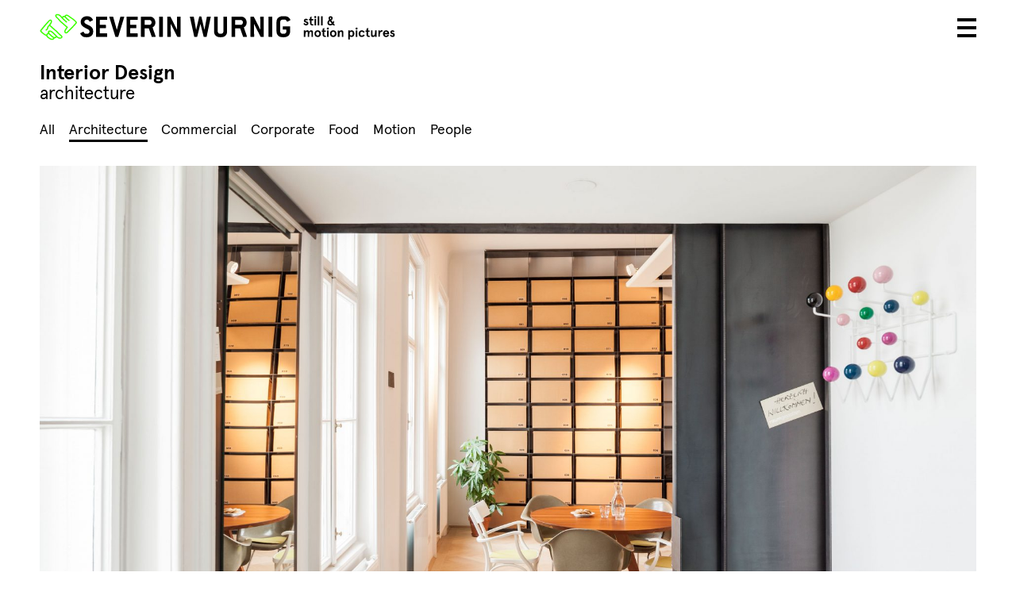

--- FILE ---
content_type: text/html; charset=UTF-8
request_url: https://severinwurnig.com/wohnen/
body_size: 4432
content:
<!DOCTYPE html><html lang="de-DE"><head><meta charset="UTF-8" /><meta name="viewport" content="width=device-width,initial-scale=1.0,minimum-scale=1.0,maximum-scale=1.0,user-scalable=no" /><meta name="description" content="Interior architecture photography.  Innendesing Architektur Fotografie"/><meta name="keywords" content="Architecture,  interior, photography, architekturfotografie, fotografie, architektur, severin wurnig, interieurdesign, desing, einrichtung"/><link media="all" href="https://severinwurnig.com/wp-content/cache/autoptimize/css/autoptimize_b99da8d8e6ee71d5e621487ca2f75770.css" rel="stylesheet" /><title>Severin Wurnig | Interior Design</title><link rel="apple-touch-icon" sizes="180x180" href="https://severinwurnig.com/wp-content/themes/wurnig/img/favicons/apple-touch-icon.png"><link rel="icon" type="image/png" sizes="32x32" href="https://severinwurnig.com/wp-content/themes/wurnig/img/favicons/favicon-32x32.png"><link rel="icon" type="image/png" sizes="16x16" href="https://severinwurnig.com/wp-content/themes/wurnig/img/favicons/favicon-16x16.png"><link rel="manifest" href="https://severinwurnig.com/wp-content/themes/wurnig/img/favicons/site.webmanifest"><link rel="mask-icon" href="https://severinwurnig.com/wp-content/themes/wurnig/img/favicons/safari-pinned-tab.svg" color="#9dff39"><meta name="msapplication-TileColor" content="#9dff39"><meta name="theme-color" content="#ffffff"><meta property="og:url" content="https://severinwurnig.com/wohnen/"/><meta property="og:title" content="Severin Wurnig | Interior Design"/><meta property="og:description" content="Interior architecture photography.  Innendesing Architektur Fotografie"/><meta property="og:site_name" content="Severin Wurnig | still &amp; motion pictures"/><meta property="og:image" content="https://severinwurnig.com/wp-content/uploads/MG_0322-500x333.jpg"/>  <script src="https://mein.clickskeks.at/app.js?apiKey=69bfd20548c8ca0919e3528662506c98255c3b52b6e861a7&amp;domain=65e72188366b8427b7226354" referrerpolicy="origin" type="text/javascript"></script> <meta name='robots' content='max-image-preview:large' /><link rel='dns-prefetch' href='//player.vimeo.com' /><link rel='dns-prefetch' href='//maps.googleapis.com' /><link rel='dns-prefetch' href='//www.googletagmanager.com' /><link rel="alternate" type="application/rss+xml" title="Severin Wurnig &raquo; Interior Design Kommentar-Feed" href="https://severinwurnig.com/wohnen/feed/" /> <script type='text/javascript' src='https://severinwurnig.com/wp-content/themes/wurnig/js/jquery-3.4.1.min.js?ver=6.1.9' id='jq-js'></script> <script type='text/javascript' src='https://severinwurnig.com/wp-content/themes/wurnig/js/jquery-infinite-scroll.js?ver=1.8' async='async' id='infscrl-js'></script> <script type='text/javascript' src='https://severinwurnig.com/wp-content/themes/wurnig/js/lightbox.js?ver=1.8' async='async' id='lightbox-js'></script> <script type='text/javascript' src='https://severinwurnig.com/wp-content/themes/wurnig/js/macy.min.js?ver=1.8' async='async' id='macy-js'></script> <script type='text/javascript' src='https://player.vimeo.com/api/player.js?ver=1.8' id='vimeo-js'></script> <script type='text/javascript' src='https://maps.googleapis.com/maps/api/js?key=AIzaSyBhHPqA3ox1QV0Xgh3_7cVpwVoqbRH7imQ&#038;ver=6.1.9' id='gmaps-js'></script> <script type='text/javascript' src='https://severinwurnig.com/wp-content/themes/wurnig/js/main.js?ver=1.8' async='async' id='main-js'></script>  <script type='text/javascript' src='https://www.googletagmanager.com/gtag/js?id=GT-5TQVZD7G' id='google_gtagjs-js' async></script> <script type='text/javascript' id='google_gtagjs-js-after'>window.dataLayer = window.dataLayer || [];function gtag(){dataLayer.push(arguments);}
gtag('set', 'linker', {"domains":["severinwurnig.com"]} );
gtag("js", new Date());
gtag("set", "developer_id.dZTNiMT", true);
gtag("config", "GT-5TQVZD7G");</script> <link rel="https://api.w.org/" href="https://severinwurnig.com/wp-json/" /><link rel="alternate" type="application/json" href="https://severinwurnig.com/wp-json/wp/v2/posts/761" /><link rel="EditURI" type="application/rsd+xml" title="RSD" href="https://severinwurnig.com/xmlrpc.php?rsd" /><link rel="wlwmanifest" type="application/wlwmanifest+xml" href="https://severinwurnig.com/wp-includes/wlwmanifest.xml" /><meta name="generator" content="WordPress 6.1.9" /><link rel="canonical" href="https://severinwurnig.com/wohnen/" /><link rel='shortlink' href='https://severinwurnig.com/?p=761' /><link rel="alternate" type="application/json+oembed" href="https://severinwurnig.com/wp-json/oembed/1.0/embed?url=https%3A%2F%2Fseverinwurnig.com%2Fwohnen%2F" /><link rel="alternate" type="text/xml+oembed" href="https://severinwurnig.com/wp-json/oembed/1.0/embed?url=https%3A%2F%2Fseverinwurnig.com%2Fwohnen%2F&#038;format=xml" /><meta name="generator" content="Site Kit by Google 1.121.0" />  <script type="text/javascript">( function( w, d, s, l, i ) {
				w[l] = w[l] || [];
				w[l].push( {'gtm.start': new Date().getTime(), event: 'gtm.js'} );
				var f = d.getElementsByTagName( s )[0],
					j = d.createElement( s ), dl = l != 'dataLayer' ? '&l=' + l : '';
				j.async = true;
				j.src = 'https://www.googletagmanager.com/gtm.js?id=' + i + dl;
				f.parentNode.insertBefore( j, f );
			} )( window, document, 'script', 'dataLayer', 'GTM-NXN9W6JZ' );</script> </head><body><div id="main"><div class="header -logo"><div class="logo"> <a class="hands" href="https://severinwurnig.com"><img src="https://severinwurnig.com/wp-content/themes/wurnig/img/logo-hands.svg"/></a> <a class="type" href="https://severinwurnig.com"><img src="https://severinwurnig.com/wp-content/themes/wurnig/img/logo-add-02.svg"/></a></div></div><div class="header -trigger"><div class="wrap"><div class="trigger"><div></div><div></div><div></div></div></div></div><div id="nav"><div class="menus"><div class="menu background"> <iframe title="Hamburger water 24" src="https://player.vimeo.com/video/364249379?h=f131c022b5&amp;dnt=1&amp;app_id=122963&background=1" width="640" height="360" frameborder="0" allow="autoplay; fullscreen; picture-in-picture; clipboard-write; encrypted-media; web-share" referrerpolicy="strict-origin-when-cross-origin"></iframe></div><div class="menu blend"><div class="link" >Featured</div><div class="link act" >Work</div><div class="link" >Making Of</div><div class="link" >About</div><div class="link" >Studio</div></div><div class="menu"> <a class="link" href="https://severinwurnig.com/">Featured</a><a class="link act" href="https://severinwurnig.com/work/">Work</a><a class="link" href="https://severinwurnig.com/making-of/">Making Of</a><a class="link" href="https://severinwurnig.com/about/">About</a><a class="link" href="https://severinwurnig.com/studio/">Studio</a></div></div><div class="header -logo"><div class="logo"> <a class="hands" href="https://severinwurnig.com"><img src="https://severinwurnig.com/wp-content/themes/wurnig/img/logo-hands.svg"/></a> <a class="type" href="https://severinwurnig.com"><img src="https://severinwurnig.com/wp-content/themes/wurnig/img/logo-add-02.svg"/></a></div></div></div><div id="content" class="no-select"><div class="content scene-element project"><div class="content info"><div class="center"><h1>Interior Design</h1><h2>architecture</h2></div></div><div class="content categories"><div class="center"><div class="scrollx"><ul class="catmenu"><li class='cat-item-all'><a href='https://severinwurnig.com/work/'>All</a></li><li class="cat-item cat-item-7 current-cat"><a aria-current="page" href="https://severinwurnig.com/category/architecture/">Architecture</a></li><li class="cat-item cat-item-1"><a href="https://severinwurnig.com/category/commercial/">Commercial</a></li><li class="cat-item cat-item-6"><a href="https://severinwurnig.com/category/corporate/">Corporate</a></li><li class="cat-item cat-item-2"><a href="https://severinwurnig.com/category/food/">Food</a></li><li class="cat-item cat-item-8"><a href="https://severinwurnig.com/category/motion/">Motion</a></li><li class="cat-item cat-item-4"><a href="https://severinwurnig.com/category/people/">People</a></li></ul></div></div></div><div class="content single"><div class="center"><div class="imagegrid" id="lightbox"><div class="row"><div class="col" style="flex:1;"> <span class="bgload" style="padding-bottom:66.675%"> <img width="300" height="200" src="https://severinwurnig.com/wp-content/uploads/MG_0399-300x200.jpg" class="medium" alt="" decoding="async" loading="lazy" data-format="landscape" data-aspect="1.5" draggable="false" data-lightbox="0" srcset="https://severinwurnig.com/wp-content/uploads/MG_0399-300x200.jpg 300w, https://severinwurnig.com/wp-content/uploads/MG_0399-1900x1267.jpg 1900w, https://severinwurnig.com/wp-content/uploads/MG_0399-500x333.jpg 500w, https://severinwurnig.com/wp-content/uploads/MG_0399-768x512.jpg 768w, https://severinwurnig.com/wp-content/uploads/MG_0399-1500x1000.jpg 1500w" sizes="(max-width: 600px) 100vw, 1901px" /> </span></div></div><div class="row"><div class="col" style="flex:1.5003750937734;"> <span class="bgload" style="padding-bottom:66.65%"> <img width="300" height="200" src="https://severinwurnig.com/wp-content/uploads/MG_0322-300x200.jpg" class="medium" alt="" decoding="async" loading="lazy" data-format="landscape" data-aspect="1.5" draggable="false" data-lightbox="1" srcset="https://severinwurnig.com/wp-content/uploads/MG_0322-300x200.jpg 300w, https://severinwurnig.com/wp-content/uploads/MG_0322-1900x1266.jpg 1900w, https://severinwurnig.com/wp-content/uploads/MG_0322-500x333.jpg 500w, https://severinwurnig.com/wp-content/uploads/MG_0322-768x512.jpg 768w, https://severinwurnig.com/wp-content/uploads/MG_0322-1500x1000.jpg 1500w" sizes="(max-width: 600px) 100vw, 951px" /> </span></div><div class="col" style="flex:1.4998125234346;"> <span class="bgload" style="padding-bottom:66.675%"> <img width="300" height="200" src="https://severinwurnig.com/wp-content/uploads/MG_0636-300x200.jpg" class="medium" alt="" decoding="async" loading="lazy" data-format="landscape" data-aspect="1.5" draggable="false" data-lightbox="2" srcset="https://severinwurnig.com/wp-content/uploads/MG_0636-300x200.jpg 300w, https://severinwurnig.com/wp-content/uploads/MG_0636-1900x1267.jpg 1900w, https://severinwurnig.com/wp-content/uploads/MG_0636-500x333.jpg 500w, https://severinwurnig.com/wp-content/uploads/MG_0636-768x512.jpg 768w, https://severinwurnig.com/wp-content/uploads/MG_0636-1500x1000.jpg 1500w" sizes="(max-width: 600px) 100vw, 950px" /> </span></div></div><div class="row"><div class="col" style="flex:1.4998125234346;"> <span class="bgload" style="padding-bottom:66.675%"> <img width="300" height="200" src="https://severinwurnig.com/wp-content/uploads/MG_0644-300x200.jpg" class="medium" alt="" decoding="async" loading="lazy" data-format="landscape" data-aspect="1.5" draggable="false" data-lightbox="3" srcset="https://severinwurnig.com/wp-content/uploads/MG_0644-300x200.jpg 300w, https://severinwurnig.com/wp-content/uploads/MG_0644-1900x1267.jpg 1900w, https://severinwurnig.com/wp-content/uploads/MG_0644-500x333.jpg 500w, https://severinwurnig.com/wp-content/uploads/MG_0644-768x512.jpg 768w, https://severinwurnig.com/wp-content/uploads/MG_0644-1500x1000.jpg 1500w" sizes="(max-width: 600px) 100vw, 634px" /> </span></div><div class="col" style="flex:1.4998125234346;"> <span class="bgload" style="padding-bottom:66.675%"> <img width="300" height="200" src="https://severinwurnig.com/wp-content/uploads/MG_0465-300x200.jpg" class="medium" alt="" decoding="async" loading="lazy" data-format="landscape" data-aspect="1.5" draggable="false" data-lightbox="4" srcset="https://severinwurnig.com/wp-content/uploads/MG_0465-300x200.jpg 300w, https://severinwurnig.com/wp-content/uploads/MG_0465-1900x1267.jpg 1900w, https://severinwurnig.com/wp-content/uploads/MG_0465-500x333.jpg 500w, https://severinwurnig.com/wp-content/uploads/MG_0465-768x512.jpg 768w, https://severinwurnig.com/wp-content/uploads/MG_0465-1500x1000.jpg 1500w" sizes="(max-width: 600px) 100vw, 634px" /> </span></div><div class="col" style="flex:1.5003750937734;"> <span class="bgload" style="padding-bottom:66.65%"> <img width="300" height="200" src="https://severinwurnig.com/wp-content/uploads/MG_0456-300x200.jpg" class="medium" alt="" decoding="async" loading="lazy" data-format="landscape" data-aspect="1.5" draggable="false" data-lightbox="5" srcset="https://severinwurnig.com/wp-content/uploads/MG_0456-300x200.jpg 300w, https://severinwurnig.com/wp-content/uploads/MG_0456-1900x1266.jpg 1900w, https://severinwurnig.com/wp-content/uploads/MG_0456-500x333.jpg 500w, https://severinwurnig.com/wp-content/uploads/MG_0456-768x512.jpg 768w, https://severinwurnig.com/wp-content/uploads/MG_0456-1500x1000.jpg 1500w" sizes="(max-width: 600px) 100vw, 634px" /> </span></div></div><div class="row"><div class="col" style="flex:1;"> <span class="bgload" style="padding-bottom:66.675%"> <img width="300" height="200" src="https://severinwurnig.com/wp-content/uploads/MG_0381-300x200.jpg" class="medium" alt="" decoding="async" loading="lazy" data-format="landscape" data-aspect="1.5" draggable="false" data-lightbox="6" srcset="https://severinwurnig.com/wp-content/uploads/MG_0381-300x200.jpg 300w, https://severinwurnig.com/wp-content/uploads/MG_0381-1900x1267.jpg 1900w, https://severinwurnig.com/wp-content/uploads/MG_0381-500x333.jpg 500w, https://severinwurnig.com/wp-content/uploads/MG_0381-768x512.jpg 768w, https://severinwurnig.com/wp-content/uploads/MG_0381-1500x1000.jpg 1500w" sizes="(max-width: 600px) 100vw, 1901px" /> </span></div></div></div></div></div></div><div class="postnavs fade"><div class="center"><div class="relative"> <a class="postnav prev moveleft" href="https://severinwurnig.com/agrana/"> <span class="background"></span> <span class="wrap"> <span class="arrow"><img src="https://severinwurnig.com/wp-content/themes/wurnig/img/arrow-left.svg"/></span> <span class="text"> <span class="title">Agrana</span> <span class="subtitle">architecture</span> </span> </span> </a> <a class="postnav next moveright" href="https://severinwurnig.com/niemeyer/"> <span class="background"></span> <span class="wrap"> <span class="text"> <span class="title">Niemeyer</span> <span class="subtitle">architecture</span> </span> <span class="arrow"><img src="https://severinwurnig.com/wp-content/themes/wurnig/img/arrow-right.svg"/></span> </span> </a></div></div></div> <a class="backlink fade" href="https://severinwurnig.com/work/"> <i class="fas fa-th-large"></i> </a><div class="scene-element"><div class="content related"><div class="center"><h2>Related Work</h2><div class="imagelist"><div class="col"> <a href="https://severinwurnig.com/triiiple/"> <span class="poster"> <span class="bgload" style="padding-bottom:100%"> <img width="500" height="334" src="https://severinwurnig.com/wp-content/uploads/SuP_Triiiple_0018_web-500x334.jpg" class="medium" alt="" decoding="async" loading="lazy" data-format="landscape" data-aspect="1.499" draggable="false" srcset="https://severinwurnig.com/wp-content/uploads/SuP_Triiiple_0018_web-500x334.jpg 500w, https://severinwurnig.com/wp-content/uploads/SuP_Triiiple_0018_web-1900x1267.jpg 1900w, https://severinwurnig.com/wp-content/uploads/SuP_Triiiple_0018_web-768x512.jpg 768w, https://severinwurnig.com/wp-content/uploads/SuP_Triiiple_0018_web-1536x1025.jpg 1536w, https://severinwurnig.com/wp-content/uploads/SuP_Triiiple_0018_web-300x200.jpg 300w" sizes="(max-width: 600px) 50vw, (max-width: 900px) 33vw, 600px" /> </span> </span> <span class="info"> <span class="title">Triiiple</span> <span class="subtitle">architecture</span> </span> </a></div><div class="col"> <a href="https://severinwurnig.com/figlmuller/"> <span class="poster"> <span class="bgload" style="padding-bottom:100%"> <img width="500" height="750" src="https://severinwurnig.com/wp-content/uploads/BWM_Figlmüller_0106_web-500x750.jpg" class="medium" alt="" decoding="async" loading="lazy" data-format="portrait" data-aspect="0.667" draggable="false" srcset="https://severinwurnig.com/wp-content/uploads/BWM_Figlmüller_0106_web-500x750.jpg 500w, https://severinwurnig.com/wp-content/uploads/BWM_Figlmüller_0106_web-1900x2850.jpg 1900w, https://severinwurnig.com/wp-content/uploads/BWM_Figlmüller_0106_web-768x1152.jpg 768w, https://severinwurnig.com/wp-content/uploads/BWM_Figlmüller_0106_web-1024x1536.jpg 1024w, https://severinwurnig.com/wp-content/uploads/BWM_Figlmüller_0106_web-1365x2048.jpg 1365w, https://severinwurnig.com/wp-content/uploads/BWM_Figlmüller_0106_web-300x450.jpg 300w, https://severinwurnig.com/wp-content/uploads/BWM_Figlmüller_0106_web-scaled.jpg 1707w" sizes="(max-width: 600px) 50vw, (max-width: 900px) 33vw, 600px" /> </span> </span> <span class="info"> <span class="title">Figlmüller</span> <span class="subtitle">architecture</span> </span> </a></div><div class="col"> <a href="https://severinwurnig.com/stiftskeller-klosterneuburg/"> <span class="poster"> <span class="bgload" style="padding-bottom:100%"> <img width="500" height="334" src="https://severinwurnig.com/wp-content/uploads/BWM_Stiftskeller_0127_web-500x334.jpg" class="medium" alt="" decoding="async" loading="lazy" data-format="landscape" data-aspect="1.499" draggable="false" srcset="https://severinwurnig.com/wp-content/uploads/BWM_Stiftskeller_0127_web-500x334.jpg 500w, https://severinwurnig.com/wp-content/uploads/BWM_Stiftskeller_0127_web-1900x1267.jpg 1900w, https://severinwurnig.com/wp-content/uploads/BWM_Stiftskeller_0127_web-768x512.jpg 768w, https://severinwurnig.com/wp-content/uploads/BWM_Stiftskeller_0127_web-1536x1025.jpg 1536w, https://severinwurnig.com/wp-content/uploads/BWM_Stiftskeller_0127_web-300x200.jpg 300w" sizes="(max-width: 600px) 50vw, (max-width: 900px) 33vw, 600px" /> </span> </span> <span class="info"> <span class="title">Stiftskeller Klosterneuburg</span> <span class="subtitle">architecture</span> </span> </a></div><div class="col"> <a href="https://severinwurnig.com/konditorei-oberlaa/"> <span class="poster"> <span class="bgload" style="padding-bottom:100%"> <img width="500" height="500" src="https://severinwurnig.com/wp-content/uploads/BWM_Konditorei_Oberlaa_0356_print_1x1-500x500.jpg" class="medium" alt="" decoding="async" loading="lazy" data-format="landscape" data-aspect="1" draggable="false" srcset="https://severinwurnig.com/wp-content/uploads/BWM_Konditorei_Oberlaa_0356_print_1x1-500x500.jpg 500w, https://severinwurnig.com/wp-content/uploads/BWM_Konditorei_Oberlaa_0356_print_1x1-1900x1900.jpg 1900w, https://severinwurnig.com/wp-content/uploads/BWM_Konditorei_Oberlaa_0356_print_1x1-150x150.jpg 150w, https://severinwurnig.com/wp-content/uploads/BWM_Konditorei_Oberlaa_0356_print_1x1-768x768.jpg 768w, https://severinwurnig.com/wp-content/uploads/BWM_Konditorei_Oberlaa_0356_print_1x1-1536x1536.jpg 1536w, https://severinwurnig.com/wp-content/uploads/BWM_Konditorei_Oberlaa_0356_print_1x1-300x300.jpg 300w" sizes="(max-width: 600px) 50vw, (max-width: 900px) 33vw, 600px" /> </span> </span> <span class="info"> <span class="title">Konditorei Oberlaa</span> <span class="subtitle">architecture</span> </span> </a></div><div class="col"> <a href="https://severinwurnig.com/sacher-salon/"> <span class="poster"> <span class="bgload" style="padding-bottom:100%"> <img width="500" height="750" src="https://severinwurnig.com/wp-content/uploads/Sacher-Salon_809_print-500x750.jpg" class="medium" alt="" decoding="async" loading="lazy" data-format="portrait" data-aspect="0.667" draggable="false" srcset="https://severinwurnig.com/wp-content/uploads/Sacher-Salon_809_print-500x750.jpg 500w, https://severinwurnig.com/wp-content/uploads/Sacher-Salon_809_print-1900x2850.jpg 1900w, https://severinwurnig.com/wp-content/uploads/Sacher-Salon_809_print-768x1152.jpg 768w, https://severinwurnig.com/wp-content/uploads/Sacher-Salon_809_print-300x450.jpg 300w, https://severinwurnig.com/wp-content/uploads/Sacher-Salon_809_print-1500x2250.jpg 1500w" sizes="(max-width: 600px) 50vw, (max-width: 900px) 33vw, 600px" /> </span> </span> <span class="info"> <span class="title">Sacher Salon</span> <span class="subtitle">architecture</span> </span> </a></div></div></div></div></div><div class="lightbox"><div class="header -close"> <img src="[data-uri]"/><div class="trigger"><div></div><div></div><div></div></div></div><div class="slider"><div class="slide slide-0 active"><div class="slide__content"></div></div><div class="slide slide-1 active"><div class="slide__content"></div></div><div class="slide slide-2 active"><div class="slide__content"></div></div><div class="slide slide-3 active"><div class="slide__content"></div></div><div class="slide slide-4 active"><div class="slide__content"></div></div><div class="slide slide-5 active"><div class="slide__content"></div></div><div class="slide slide-6 active"><div class="slide__content"></div></div></div><div class="slider-control left"></div><div class="slider-control right"></div></div><div id="footer" class="scene-element"><div class="center"><div class="content"><div class="grid"><div class="cell"><h2>Severin Wurnig</h2><p>Klopstockgasse 47, 1170 Wien<br /> T <a href="tel:+4369911946215">+43 699 119 46 215</a><br /> <a href="mailto: office@severinwurnig.com">office@severinwurnig.com</a></p><p>Steuernummer: 288/0851<br /> Uid Nummer: ATU 614 75 736</p><p>All Pictures by Severin Wurnig<br /> Webdesign by Jörg Grubmüller<br /> Branding and Design by <a href="http://www.ulrichfuchs.com">Ulrich Fuchs</a></p></div><div class="cell"><h2>Quick Links</h2><div class="menu"> <a class="link" href="https://severinwurnig.com/">Featured</a><a class="link act" href="https://severinwurnig.com/work/">Work</a><a class="link" href="https://severinwurnig.com/making-of/">Making Of</a><a class="link" href="https://severinwurnig.com/about/">About</a><a class="link" href="https://severinwurnig.com/studio/">Studio</a><a class="link" href="https://severinwurnig.com/datenschutzerklaerung/">Datenschutzerklärung</a></div></div><div class="cell"><h2>Follow us on</h2><div class="social"> <a href="https://www.facebook.com/SeverinWurnigStillandMotion/" target="_blank"><i class="fab fa-facebook-square"></i></a> <a href="https://www.instagram.com/severinwurnig_stillandmotion/" target="_blank"><i class="fab fa-instagram"></i></a> <a href="https://www.youtube.com/channel/UCcHzIcZQzt5TNJVpjFT60iQ" target="_blank"><i class="fab fa-youtube"></i></a> <a href="https://vimeo.com/user9728699" target="_blank"><i class="fab fa-vimeo"></i></a></div></div></div></div></div></div></div></div> <noscript> <iframe src="https://www.googletagmanager.com/ns.html?id=GTM-NXN9W6JZ" height="0" width="0" style="display:none;visibility:hidden"></iframe> </noscript></body></html>

--- FILE ---
content_type: text/html; charset=UTF-8
request_url: https://player.vimeo.com/video/364249379?h=f131c022b5&dnt=1&app_id=122963&background=1
body_size: 6289
content:
<!DOCTYPE html>
<html lang="en">
<head>
  <meta charset="utf-8">
  <meta name="viewport" content="width=device-width,initial-scale=1,user-scalable=yes">
  
  <link rel="canonical" href="https://player.vimeo.com/video/364249379?h=f131c022b5">
  <meta name="googlebot" content="noindex,indexifembedded">
  
  
  <title>Hamburger water 24 on Vimeo</title>
  <style>
      body, html, .player, .fallback {
          overflow: hidden;
          width: 100%;
          height: 100%;
          margin: 0;
          padding: 0;
      }
      .fallback {
          
              background-color: transparent;
          
      }
      .player.loading { opacity: 0; }
      .fallback iframe {
          position: fixed;
          left: 0;
          top: 0;
          width: 100%;
          height: 100%;
      }
  </style>
  <link rel="modulepreload" href="https://f.vimeocdn.com/p/4.46.26/js/player.module.js" crossorigin="anonymous">
  <link rel="modulepreload" href="https://f.vimeocdn.com/p/4.46.26/js/vendor.module.js" crossorigin="anonymous">
  <link rel="preload" href="https://f.vimeocdn.com/p/4.46.26/css/player.css" as="style">
</head>

<body role="presentation">


<div class="vp-placeholder">
    <style>
        .vp-placeholder,
        .vp-placeholder-thumb,
        .vp-placeholder-thumb::before,
        .vp-placeholder-thumb::after {
            position: absolute;
            top: 0;
            bottom: 0;
            left: 0;
            right: 0;
        }
        .vp-placeholder {
            visibility: hidden;
            width: 100%;
            max-height: 100%;
            height: calc(2160 / 3840 * 100vw);
            max-width: calc(3840 / 2160 * 100vh);
            margin: auto;
        }
        .vp-placeholder-carousel {
            display: none;
            background-color: #000;
            position: absolute;
            left: 0;
            right: 0;
            bottom: -60px;
            height: 60px;
        }
    </style>

    

    

    <div class="vp-placeholder-thumb"></div>
    <div class="vp-placeholder-carousel"></div>
    <script>function placeholderInit(t,h,d,s,n,o){var i=t.querySelector(".vp-placeholder"),v=t.querySelector(".vp-placeholder-thumb");if(h){var p=function(){try{return window.self!==window.top}catch(a){return!0}}(),w=200,y=415,r=60;if(!p&&window.innerWidth>=w&&window.innerWidth<y){i.style.bottom=r+"px",i.style.maxHeight="calc(100vh - "+r+"px)",i.style.maxWidth="calc("+n+" / "+o+" * (100vh - "+r+"px))";var f=t.querySelector(".vp-placeholder-carousel");f.style.display="block"}}if(d){var e=new Image;e.onload=function(){var a=n/o,c=e.width/e.height;if(c<=.95*a||c>=1.05*a){var l=i.getBoundingClientRect(),g=l.right-l.left,b=l.bottom-l.top,m=window.innerWidth/g*100,x=window.innerHeight/b*100;v.style.height="calc("+e.height+" / "+e.width+" * "+m+"vw)",v.style.maxWidth="calc("+e.width+" / "+e.height+" * "+x+"vh)"}i.style.visibility="visible"},e.src=s}else i.style.visibility="visible"}
</script>
    <script>placeholderInit(document,  false ,  false , "https://i.vimeocdn.com/video/819630388-4e2421006d0af8fea524a213cafa48a5f83faf7c4ec0c07e70e7399df9b62e4e-d?mw=80\u0026q=85",  3840 ,  2160 );</script>
</div>

<div id="player" class="player"></div>
<script>window.playerConfig = {"cdn_url":"https://f.vimeocdn.com","vimeo_api_url":"api.vimeo.com","request":{"files":{"dash":{"cdns":{"akfire_interconnect_quic":{"avc_url":"https://vod-adaptive-ak.vimeocdn.com/exp=1770156385~acl=%2F8b98a4a1-7e54-4622-8c52-c1014e9b18de%2Fpsid%3D7e415b4ddad2928c4d764fed934b5250930dad0f6853ab897a7d6264c457defd%2F%2A~hmac=d9e517726d694d303dd23975b469b57923e3e566ba76f17f9e0131c2346eb586/8b98a4a1-7e54-4622-8c52-c1014e9b18de/psid=7e415b4ddad2928c4d764fed934b5250930dad0f6853ab897a7d6264c457defd/v2/playlist/av/primary/playlist.json?omit=av1-hevc\u0026pathsig=8c953e4f~3jXGY0U3Vn2emrhew_T5fsFEjh3QpLVeXd5_jwNjYrk\u0026r=dXM%3D\u0026rh=27HeYN","origin":"gcs","url":"https://vod-adaptive-ak.vimeocdn.com/exp=1770156385~acl=%2F8b98a4a1-7e54-4622-8c52-c1014e9b18de%2Fpsid%3D7e415b4ddad2928c4d764fed934b5250930dad0f6853ab897a7d6264c457defd%2F%2A~hmac=d9e517726d694d303dd23975b469b57923e3e566ba76f17f9e0131c2346eb586/8b98a4a1-7e54-4622-8c52-c1014e9b18de/psid=7e415b4ddad2928c4d764fed934b5250930dad0f6853ab897a7d6264c457defd/v2/playlist/av/primary/playlist.json?pathsig=8c953e4f~3jXGY0U3Vn2emrhew_T5fsFEjh3QpLVeXd5_jwNjYrk\u0026r=dXM%3D\u0026rh=27HeYN"},"fastly_skyfire":{"avc_url":"https://skyfire.vimeocdn.com/1770156385-0x4db20c6b1c0e0c0bbc7caeb4ecba65f76c0c698c/8b98a4a1-7e54-4622-8c52-c1014e9b18de/psid=7e415b4ddad2928c4d764fed934b5250930dad0f6853ab897a7d6264c457defd/v2/playlist/av/primary/playlist.json?omit=av1-hevc\u0026pathsig=8c953e4f~3jXGY0U3Vn2emrhew_T5fsFEjh3QpLVeXd5_jwNjYrk\u0026r=dXM%3D\u0026rh=27HeYN","origin":"gcs","url":"https://skyfire.vimeocdn.com/1770156385-0x4db20c6b1c0e0c0bbc7caeb4ecba65f76c0c698c/8b98a4a1-7e54-4622-8c52-c1014e9b18de/psid=7e415b4ddad2928c4d764fed934b5250930dad0f6853ab897a7d6264c457defd/v2/playlist/av/primary/playlist.json?pathsig=8c953e4f~3jXGY0U3Vn2emrhew_T5fsFEjh3QpLVeXd5_jwNjYrk\u0026r=dXM%3D\u0026rh=27HeYN"}},"default_cdn":"akfire_interconnect_quic","separate_av":true,"streams":[{"profile":"170","id":"5a644004-3c81-47fa-92bb-a87849c8c87e","fps":25,"quality":"1440p"},{"profile":"139","id":"74361100-eb3c-4388-90e6-61b61d3739eb","fps":25,"quality":"240p"},{"profile":"165","id":"96c45b95-12aa-488e-9f0f-ada5f223cc48","fps":25,"quality":"540p"},{"profile":"172","id":"c954b495-f5a6-4f05-970a-41e35b427cff","fps":25,"quality":"2160p"},{"profile":"164","id":"ee7fa235-876e-4775-b6f4-942398521c61","fps":25,"quality":"360p"},{"profile":"174","id":"eff26ddc-9449-4063-97ac-a8ca8833e457","fps":25,"quality":"720p"},{"profile":"175","id":"1776114c-b31c-478f-90d6-327dc35b8d11","fps":25,"quality":"1080p"}],"streams_avc":[{"profile":"164","id":"ee7fa235-876e-4775-b6f4-942398521c61","fps":25,"quality":"360p"},{"profile":"174","id":"eff26ddc-9449-4063-97ac-a8ca8833e457","fps":25,"quality":"720p"},{"profile":"175","id":"1776114c-b31c-478f-90d6-327dc35b8d11","fps":25,"quality":"1080p"},{"profile":"170","id":"5a644004-3c81-47fa-92bb-a87849c8c87e","fps":25,"quality":"1440p"},{"profile":"139","id":"74361100-eb3c-4388-90e6-61b61d3739eb","fps":25,"quality":"240p"},{"profile":"165","id":"96c45b95-12aa-488e-9f0f-ada5f223cc48","fps":25,"quality":"540p"},{"profile":"172","id":"c954b495-f5a6-4f05-970a-41e35b427cff","fps":25,"quality":"2160p"}]},"hls":{"cdns":{"akfire_interconnect_quic":{"avc_url":"https://vod-adaptive-ak.vimeocdn.com/exp=1770156385~acl=%2F8b98a4a1-7e54-4622-8c52-c1014e9b18de%2Fpsid%3D7e415b4ddad2928c4d764fed934b5250930dad0f6853ab897a7d6264c457defd%2F%2A~hmac=d9e517726d694d303dd23975b469b57923e3e566ba76f17f9e0131c2346eb586/8b98a4a1-7e54-4622-8c52-c1014e9b18de/psid=7e415b4ddad2928c4d764fed934b5250930dad0f6853ab897a7d6264c457defd/v2/playlist/av/primary/playlist.m3u8?omit=av1-hevc-opus\u0026pathsig=8c953e4f~SbyDJ_KLsrSdFkUc_7ZdJ5wmEIwgvhifW-vzZVzx3iI\u0026r=dXM%3D\u0026rh=27HeYN\u0026sf=fmp4","origin":"gcs","url":"https://vod-adaptive-ak.vimeocdn.com/exp=1770156385~acl=%2F8b98a4a1-7e54-4622-8c52-c1014e9b18de%2Fpsid%3D7e415b4ddad2928c4d764fed934b5250930dad0f6853ab897a7d6264c457defd%2F%2A~hmac=d9e517726d694d303dd23975b469b57923e3e566ba76f17f9e0131c2346eb586/8b98a4a1-7e54-4622-8c52-c1014e9b18de/psid=7e415b4ddad2928c4d764fed934b5250930dad0f6853ab897a7d6264c457defd/v2/playlist/av/primary/playlist.m3u8?omit=opus\u0026pathsig=8c953e4f~SbyDJ_KLsrSdFkUc_7ZdJ5wmEIwgvhifW-vzZVzx3iI\u0026r=dXM%3D\u0026rh=27HeYN\u0026sf=fmp4"},"fastly_skyfire":{"avc_url":"https://skyfire.vimeocdn.com/1770156385-0x4db20c6b1c0e0c0bbc7caeb4ecba65f76c0c698c/8b98a4a1-7e54-4622-8c52-c1014e9b18de/psid=7e415b4ddad2928c4d764fed934b5250930dad0f6853ab897a7d6264c457defd/v2/playlist/av/primary/playlist.m3u8?omit=av1-hevc-opus\u0026pathsig=8c953e4f~SbyDJ_KLsrSdFkUc_7ZdJ5wmEIwgvhifW-vzZVzx3iI\u0026r=dXM%3D\u0026rh=27HeYN\u0026sf=fmp4","origin":"gcs","url":"https://skyfire.vimeocdn.com/1770156385-0x4db20c6b1c0e0c0bbc7caeb4ecba65f76c0c698c/8b98a4a1-7e54-4622-8c52-c1014e9b18de/psid=7e415b4ddad2928c4d764fed934b5250930dad0f6853ab897a7d6264c457defd/v2/playlist/av/primary/playlist.m3u8?omit=opus\u0026pathsig=8c953e4f~SbyDJ_KLsrSdFkUc_7ZdJ5wmEIwgvhifW-vzZVzx3iI\u0026r=dXM%3D\u0026rh=27HeYN\u0026sf=fmp4"}},"default_cdn":"akfire_interconnect_quic","separate_av":true}},"file_codecs":{"av1":[],"avc":["ee7fa235-876e-4775-b6f4-942398521c61","eff26ddc-9449-4063-97ac-a8ca8833e457","1776114c-b31c-478f-90d6-327dc35b8d11","5a644004-3c81-47fa-92bb-a87849c8c87e","74361100-eb3c-4388-90e6-61b61d3739eb","96c45b95-12aa-488e-9f0f-ada5f223cc48","c954b495-f5a6-4f05-970a-41e35b427cff"],"hevc":{"dvh1":[],"hdr":[],"sdr":[]}},"lang":"en","referrer":"https://severinwurnig.com/","cookie_domain":".vimeo.com","signature":"78b9d8f60a84a36a622cd44e4eae1978","timestamp":1770152785,"expires":3600,"thumb_preview":{"url":"https://videoapi-sprites.vimeocdn.com/video-sprites/image/eb816075-fdad-4d85-97da-de1c1f73b80c.0.jpeg?ClientID=sulu\u0026Expires=1770156228\u0026Signature=27ab0164ee699a8a6792998d0e5a9345e27e8982","height":2880,"width":4260,"frame_height":240,"frame_width":426,"columns":10,"frames":120},"currency":"USD","session":"cb13d3047601e7c8a0ff2eeaebf8de1b9eaa36511770152785","cookie":{"volume":1,"quality":null,"hd":0,"captions":null,"transcript":null,"captions_styles":{"color":null,"fontSize":null,"fontFamily":null,"fontOpacity":null,"bgOpacity":null,"windowColor":null,"windowOpacity":null,"bgColor":null,"edgeStyle":null},"audio_language":null,"audio_kind":null,"qoe_survey_vote":0},"build":{"backend":"31e9776","js":"4.46.26"},"urls":{"js":"https://f.vimeocdn.com/p/4.46.26/js/player.js","js_base":"https://f.vimeocdn.com/p/4.46.26/js","js_module":"https://f.vimeocdn.com/p/4.46.26/js/player.module.js","js_vendor_module":"https://f.vimeocdn.com/p/4.46.26/js/vendor.module.js","locales_js":{"de-DE":"https://f.vimeocdn.com/p/4.46.26/js/player.de-DE.js","en":"https://f.vimeocdn.com/p/4.46.26/js/player.js","es":"https://f.vimeocdn.com/p/4.46.26/js/player.es.js","fr-FR":"https://f.vimeocdn.com/p/4.46.26/js/player.fr-FR.js","ja-JP":"https://f.vimeocdn.com/p/4.46.26/js/player.ja-JP.js","ko-KR":"https://f.vimeocdn.com/p/4.46.26/js/player.ko-KR.js","pt-BR":"https://f.vimeocdn.com/p/4.46.26/js/player.pt-BR.js","zh-CN":"https://f.vimeocdn.com/p/4.46.26/js/player.zh-CN.js"},"ambisonics_js":"https://f.vimeocdn.com/p/external/ambisonics.min.js","barebone_js":"https://f.vimeocdn.com/p/4.46.26/js/barebone.js","chromeless_js":"https://f.vimeocdn.com/p/4.46.26/js/chromeless.js","three_js":"https://f.vimeocdn.com/p/external/three.rvimeo.min.js","hive_sdk":"https://f.vimeocdn.com/p/external/hive-sdk.js","hive_interceptor":"https://f.vimeocdn.com/p/external/hive-interceptor.js","proxy":"https://player.vimeo.com/static/proxy.html","css":"https://f.vimeocdn.com/p/4.46.26/css/player.css","chromeless_css":"https://f.vimeocdn.com/p/4.46.26/css/chromeless.css","fresnel":"https://arclight.vimeo.com/add/player-stats","player_telemetry_url":"https://arclight.vimeo.com/player-events","telemetry_base":"https://lensflare.vimeo.com"},"flags":{"plays":1,"dnt":1,"autohide_controls":0,"preload_video":"metadata_on_hover","qoe_survey_forced":0,"ai_widget":0,"ecdn_delta_updates":0,"disable_mms":0,"check_clip_skipping_forward":0},"country":"US","client":{"ip":"18.224.153.104"},"ab_tests":{"cross_origin_texttracks":{"group":"variant","track":false,"data":null}},"atid":"3875776640.1770152785","ai_widget_signature":"bb4813454af20a89a7505844f2a85d3de75247b2c1c2b719357eb995a6364def_1770156385","config_refresh_url":"https://player.vimeo.com/video/364249379/config/request?atid=3875776640.1770152785\u0026expires=3600\u0026referrer=https%3A%2F%2Fseverinwurnig.com%2F\u0026session=cb13d3047601e7c8a0ff2eeaebf8de1b9eaa36511770152785\u0026signature=78b9d8f60a84a36a622cd44e4eae1978\u0026time=1770152785\u0026v=1"},"player_url":"player.vimeo.com","video":{"id":364249379,"title":"Hamburger water 24","width":3840,"height":2160,"duration":13,"url":"","share_url":"https://vimeo.com/364249379/f131c022b5","embed_code":"\u003ciframe title=\"vimeo-player\" src=\"https://player.vimeo.com/video/364249379?h=f131c022b5\" width=\"640\" height=\"360\" frameborder=\"0\" referrerpolicy=\"strict-origin-when-cross-origin\" allow=\"autoplay; fullscreen; picture-in-picture; clipboard-write; encrypted-media; web-share\"   allowfullscreen\u003e\u003c/iframe\u003e","default_to_hd":0,"privacy":"unlisted","embed_permission":"public","thumbnail_url":"https://i.vimeocdn.com/video/819630388-4e2421006d0af8fea524a213cafa48a5f83faf7c4ec0c07e70e7399df9b62e4e-d","owner":{"id":9728699,"name":"Severin Wurnig","img":"https://i.vimeocdn.com/portrait/7218838_60x60?sig=c0ef1f9c15b157da628d3c7c3be9170b4262a627cc10925c81b54df647d6b341\u0026v=1\u0026region=us","img_2x":"https://i.vimeocdn.com/portrait/7218838_60x60?sig=c0ef1f9c15b157da628d3c7c3be9170b4262a627cc10925c81b54df647d6b341\u0026v=1\u0026region=us","url":"https://vimeo.com/user9728699","account_type":"plus"},"spatial":0,"live_event":null,"version":{"current":null,"available":[{"id":686441093,"file_id":1499964064,"is_current":true}]},"unlisted_hash":"f131c022b5","rating":{"id":6},"fps":25,"bypass_token":"eyJ0eXAiOiJKV1QiLCJhbGciOiJIUzI1NiJ9.eyJjbGlwX2lkIjozNjQyNDkzNzksImV4cCI6MTc3MDE1NjQyMH0.kHqQzbfztVNm1hV7Jiqp9HlivMW6_FT0EoYw9tRyUB4","channel_layout":"stereo","ai":0,"locale":""},"user":{"id":0,"team_id":0,"team_origin_user_id":0,"account_type":"none","liked":0,"watch_later":0,"owner":0,"mod":0,"logged_in":0,"private_mode_enabled":0,"vimeo_api_client_token":"eyJhbGciOiJIUzI1NiIsInR5cCI6IkpXVCJ9.eyJzZXNzaW9uX2lkIjoiY2IxM2QzMDQ3NjAxZTdjOGEwZmYyZWVhZWJmOGRlMWI5ZWFhMzY1MTE3NzAxNTI3ODUiLCJleHAiOjE3NzAxNTYzODUsImFwcF9pZCI6MTE4MzU5LCJzY29wZXMiOiJwdWJsaWMgc3RhdHMifQ.ScstYc_-hRBZAWOAFZliL7nxpJM2Y66Mnp4rmlzX_gI"},"view":1,"vimeo_url":"vimeo.com","embed":{"audio_track":"","autoplay":1,"autopause":1,"dnt":1,"editor":0,"keyboard":1,"log_plays":1,"loop":1,"muted":1,"on_site":0,"texttrack":"","transparent":1,"outro":"beginning","playsinline":1,"quality":null,"player_id":"","api":null,"app_id":"122963","color":"3CFF00","color_one":"000000","color_two":"3CFF00","color_three":"ffffff","color_four":"000000","context":"embed.main","settings":{"auto_pip":1,"badge":0,"byline":0,"collections":0,"color":0,"force_color_one":0,"force_color_two":0,"force_color_three":0,"force_color_four":0,"embed":0,"fullscreen":0,"like":0,"logo":0,"playbar":0,"portrait":0,"pip":1,"share":0,"spatial_compass":0,"spatial_label":0,"speed":0,"title":0,"volume":0,"background":1,"watch_later":0,"watch_full_video":1,"controls":0,"airplay":0,"audio_tracks":0,"chapters":0,"chromecast":0,"cc":0,"transcript":0,"quality":0,"play_button_position":0,"ask_ai":0,"skipping_forward":1,"debug_payload_collection_policy":"default"},"create_interactive":{"has_create_interactive":false,"viddata_url":""},"min_quality":null,"max_quality":null,"initial_quality":null,"prefer_mms":1}}</script>
<script>const fullscreenSupported="exitFullscreen"in document||"webkitExitFullscreen"in document||"webkitCancelFullScreen"in document||"mozCancelFullScreen"in document||"msExitFullscreen"in document||"webkitEnterFullScreen"in document.createElement("video");var isIE=checkIE(window.navigator.userAgent),incompatibleBrowser=!fullscreenSupported||isIE;window.noModuleLoading=!1,window.dynamicImportSupported=!1,window.cssLayersSupported=typeof CSSLayerBlockRule<"u",window.isInIFrame=function(){try{return window.self!==window.top}catch(e){return!0}}(),!window.isInIFrame&&/twitter/i.test(navigator.userAgent)&&window.playerConfig.video.url&&(window.location=window.playerConfig.video.url),window.playerConfig.request.lang&&document.documentElement.setAttribute("lang",window.playerConfig.request.lang),window.loadScript=function(e){var n=document.getElementsByTagName("script")[0];n&&n.parentNode?n.parentNode.insertBefore(e,n):document.head.appendChild(e)},window.loadVUID=function(){if(!window.playerConfig.request.flags.dnt&&!window.playerConfig.embed.dnt){window._vuid=[["pid",window.playerConfig.request.session]];var e=document.createElement("script");e.async=!0,e.src=window.playerConfig.request.urls.vuid_js,window.loadScript(e)}},window.loadCSS=function(e,n){var i={cssDone:!1,startTime:new Date().getTime(),link:e.createElement("link")};return i.link.rel="stylesheet",i.link.href=n,e.getElementsByTagName("head")[0].appendChild(i.link),i.link.onload=function(){i.cssDone=!0},i},window.loadLegacyJS=function(e,n){if(incompatibleBrowser){var i=e.querySelector(".vp-placeholder");i&&i.parentNode&&i.parentNode.removeChild(i);let a=`/video/${window.playerConfig.video.id}/fallback`;window.playerConfig.request.referrer&&(a+=`?referrer=${window.playerConfig.request.referrer}`),n.innerHTML=`<div class="fallback"><iframe title="unsupported message" src="${a}" frameborder="0"></iframe></div>`}else{n.className="player loading";var t=window.loadCSS(e,window.playerConfig.request.urls.css),r=e.createElement("script"),o=!1;r.src=window.playerConfig.request.urls.js,window.loadScript(r),r["onreadystatechange"in r?"onreadystatechange":"onload"]=function(){!o&&(!this.readyState||this.readyState==="loaded"||this.readyState==="complete")&&(o=!0,playerObject=new VimeoPlayer(n,window.playerConfig,t.cssDone||{link:t.link,startTime:t.startTime}))},window.loadVUID()}};function checkIE(e){e=e&&e.toLowerCase?e.toLowerCase():"";function n(r){return r=r.toLowerCase(),new RegExp(r).test(e);return browserRegEx}var i=n("msie")?parseFloat(e.replace(/^.*msie (\d+).*$/,"$1")):!1,t=n("trident")?parseFloat(e.replace(/^.*trident\/(\d+)\.(\d+).*$/,"$1.$2"))+4:!1;return i||t}
</script>
<script nomodule>
  window.noModuleLoading = true;
  var playerEl = document.getElementById('player');
  window.loadLegacyJS(document, playerEl);
</script>
<script type="module">try{import("").catch(()=>{})}catch(t){}window.dynamicImportSupported=!0;
</script>
<script type="module">if(!window.dynamicImportSupported||!window.cssLayersSupported){if(!window.noModuleLoading){window.noModuleLoading=!0;var playerEl=document.getElementById("player");window.loadLegacyJS(document,playerEl)}var moduleScriptLoader=document.getElementById("js-module-block");moduleScriptLoader&&moduleScriptLoader.parentElement.removeChild(moduleScriptLoader)}
</script>
<script type="module" id="js-module-block">if(!window.noModuleLoading&&window.dynamicImportSupported&&window.cssLayersSupported){const n=document.getElementById("player"),e=window.loadCSS(document,window.playerConfig.request.urls.css);import(window.playerConfig.request.urls.js_module).then(function(o){new o.VimeoPlayer(n,window.playerConfig,e.cssDone||{link:e.link,startTime:e.startTime}),window.loadVUID()}).catch(function(o){throw/TypeError:[A-z ]+import[A-z ]+module/gi.test(o)&&window.loadLegacyJS(document,n),o})}
</script>

<script type="application/ld+json">{"embedUrl":"https://player.vimeo.com/video/364249379?h=f131c022b5","thumbnailUrl":"https://i.vimeocdn.com/video/819630388-4e2421006d0af8fea524a213cafa48a5f83faf7c4ec0c07e70e7399df9b62e4e-d?f=webp","name":"Hamburger water 24","description":"This is \"Hamburger water 24\" by \"Severin Wurnig\" on Vimeo, the home for high quality videos and the people who love them.","duration":"PT13S","uploadDate":"2019-10-04T04:35:06-04:00","@context":"https://schema.org/","@type":"VideoObject"}</script>

</body>
</html>


--- FILE ---
content_type: image/svg+xml
request_url: https://severinwurnig.com/wp-content/themes/wurnig/img/arrow-left.svg
body_size: 356
content:
<?xml version="1.0" encoding="utf-8"?>
<!-- Generator: Adobe Illustrator 23.0.1, SVG Export Plug-In . SVG Version: 6.00 Build 0)  -->
<svg version="1.1" id="Layer_1" xmlns="http://www.w3.org/2000/svg" xmlns:xlink="http://www.w3.org/1999/xlink" x="0px" y="0px"
	 viewBox="0 0 107.3 196.2" style="enable-background:new 0 0 107.3 196.2;" xml:space="preserve">
<polygon points="0,98.1 98.1,0 107.3,9.2 18.4,98.1 107.3,187 98.1,196.2 "/>
</svg>


--- FILE ---
content_type: text/javascript
request_url: https://severinwurnig.com/wp-content/themes/wurnig/js/main.js?ver=1.8
body_size: 3452
content:
(function($) {
	$(document).ready( function() {
		
		/*------ INIT ------*/
		var scrollTop, hasIntro;
		var players = new Array();
		var macy;
		var scrolling = true;
		
		function init(){
			hasIntro = $('.intro').length;
			scrollTop = $(window).scrollTop();
			resizeAllMasonryItems();
			initIntro();
			infiniteScrollInit();
			initVimeo();
			onScroll();
		}
		init();
		
		/*------ SCROLL ------*/
		
		function onScroll(){
			if(scrolling){
				//start pause video
				$('.bgload video.initialised').each(function(){
					if($(this).isInViewport()){
						$(this)[0].play();
					}else{
						$(this)[0].pause();
					}
				});
				
				//hide, show header
				if(hasIntro){
					if($(window).scrollTop() < $(window).height()){
						$('#main > .header.-logo').hide(0);
					}else{
						$('#main > .header.-logo').show(0);
					}
				}
				
				//animate header
				if(!$('body').hasClass('no-scroll')){
					var scrollPos = $(window).scrollTop();
					var scrollHeight = $(document).height();
					var windowHeight = $(window).height();
				
					if (scrollTop > scrollPos ) {
						headerReveal(); //scrolled up
					}
					else if (scrollPos > 0 && scrollTop < scrollPos ){
						headerHide(); //scrolled down
					}
					scrollTop = scrollPos;
				}
				
				autoPauseVimeo();
			}
		}
		
		$(window).scroll($.throttle(100,onScroll));
		
		/*------ SCROLL LOCK ------*/
		function scrollHandle(e){
			e.preventDefault();
		}
		function disableScroll(){
			scrolling = false;
			document.body.addEventListener("touchmove", scrollHandle, { passive: false });
		}
		function enableScroll(){
			scrolling = true;
			document.body.removeEventListener("touchmove", scrollHandle, { passive: false });
		}
	
		
		/*------ HEADER ------*/
		function headerHide(){
			if(!$('#main').hasClass('hideheader') && !$('#nav').hasClass('open')){
				$('#main').addClass('hideheader');
			}
		}
		function headerReveal(){
			$('#main').removeClass('hideheader');
		}
		
		
		/*------ MENU ------*/
		var restoreTop;
		function toggleMenu(){
			if($('#nav').hasClass('open')){
				closeMenu();
			}else{
				openMenu();
			}
		}
		function closeMenu(){
			$('#main').removeClass('open');
			$('#nav').removeClass('open');
			$('.trigger').removeClass('open');
			$('body').removeClass('no-scroll');
			$(window).scrollTop(restoreTop);
			enableScroll();
			autoPauseVimeo();
		}
		function openMenu(){
			restoreTop = $(window).scrollTop();
			$('#nav').addClass('open');
			$('#main').addClass('open');
			$('.trigger').addClass('open');
			setTimeout(function(){
				$('body').addClass('no-scroll');
			}, 400);
			disableScroll();
			autoPauseAllVimeo();
		}
		$('#main').on('click','.-trigger',function(){
			toggleMenu();
		});
		
		
		/*------ ARROW ------*/
		$('#main').on('click','.intro',function(){
			var target_top = $('#content .content:eq(0)').offset().top;
			$('html,body').animate({scrollTop:target_top}, 800, 'easeInOutCubic');
		});
		
		
		/*------ MASONRY ------*/
		function resizeAllMasonryItems(){
			if($('.masonry').length > 0 && !$('.masonry').hasClass('initialized')){
				macy = new Macy({
					container: '.masonry',
					trueOrder: false,
					waitForImages: false,
					useOwnImageLoader: false,
					debug: true,
					mobileFirst: true,
					columns: 1,
					margin: {
						y: 24,
						x: 24,
					},
					breakAt: {
						900: 3,
						600: 2
					},
				});
				$('.masonry').addClass('initialized');
			}
			if($('.masonry').length > 0 && $('.masonry').hasClass('initialized')){
				macy.recalculate();
			}
		}
		
		/*------ VIDEO PRELOAD ------*/
		function preloadVideos(){
			$('.masonry').find('video').not('.initialised').each(function(){
				$(this).on('loadeddata', function() {
					$(this).addClass('initialised');
				});
			});
		}
		preloadVideos();
		
		
		/*------ INFINITE SCROLL ------*/
		function infiniteScrollInit(){
			if($('.masonry').find('.pagination').length > 0){
				var infScroll = $('.masonry').infiniteScroll({
					path: '.pagination',
					append: '.col',
					history: true,
					hideNav: '.pagination'
				});
			}
			$('.masonry').on( 'append.infiniteScroll', function() {
				resizeAllMasonryItems();
				preloadVideos();
			});
		}
		
		
		/*------ INTRO ------*/
		function initIntro(){
			var iframe = $('.intro iframe');
			if(iframe.length > 0){
				var player = new Vimeo.Player(iframe.get(0));

				player.on('play', function() {
					$('.intro').addClass('play');
				});
			}
		}
		
		/*------ LIGHTBOX ------*/
		$('#main').on('click','[data-lightbox]',function(){
			scrolling = false;
			autoPauseAllVimeo();
		});
		
		$('#main').on('click','.lightbox .header',function(){
			scrolling = true;
		});
		$('#main').on('click','.slider-control.inactive',function(){
			scrolling = true;
		});
		
		/*------ VIMEO ------*/
		function initVimeo(){
			var iframes = $('.imagegrid iframe, .imagetext iframe');
			if(iframes.length > 0){
				iframes.each(function(index){
					var $iframe = $(this);
					var player = new Vimeo.Player($iframe.get(0));
					player.on('play', function() {
						pauseAllVimeo(this);
						$(this.element).addClass('playing');
						$(this.element).parent().addClass('playing');
					});
					player.on('pause', function() {
						$(this.element).removeClass('playing');
						$(this.element).parent().removeClass('playing');
					});
					player.on('timeupdate', function(data) {
						$(this.element).parent().find('.bar').css('width',(data.percent*100)+'%');
					});
					player.on('bufferstart',function(data) {
						$(this.element).parent().addClass('buffering');
					});
					player.on('bufferend',function(data) {
						$(this.element).parent().removeClass('buffering');
					});
					player.getDuration().then(function(dur) {
						$iframe.attr('data-duration',dur);
					});
					players[index] = player;
					$(this).attr('data-index',index);
				});
			}
		}
		
		function autoPauseVimeo(){
			$.each(players,function(key,player){
				if($(player.element).isInViewport()){
					if($(player.element).hasClass('autopaused')){
						player.play();
						$(player.element).removeClass('autopaused');
					}
				}else{
					if($(player.element).hasClass('playing')){
						player.pause();
						$(player.element).addClass('autopaused');
					}
				}
				
			});
		}
		
		function pauseAllVimeo(akt){
			$.each(players,function(key,player){
				if(akt !== player ){
					player.pause();
					$(player.element).removeClass('autopaused');
				}
			});
		}
		
		function autoPauseAllVimeo(){
			$.each(players,function(key,player){
				if($(player.element).hasClass('playing')){
					player.pause();
					$(player.element).addClass('autopaused');
				}
			});
		}
		
		/*------ GOOGLE MAP ------*/
		var map = null;
		function renderMap(){
			$('.gmap').each(function(){
				var $container = $(this);
				var $markers = $container.find('.marker');
				
				if($container.length == 0 || $markers.legth <= 0){
					return null;
				}

				var args = {
					zoom		: 14,
					center		: new google.maps.LatLng(0, 0),
					mapTypeId	: google.maps.MapTypeId.ROADMAP,
					scrollwheel: false,
					draggable: true,
					navigationControl: false,
					mapTypeControl: false,
					scaleControl: false,
					streetViewControl: false,
					backgroundColor: 'none'
				};
				var styles = [{
					"stylers": [
						{"saturation": -100},
						{"lightness": 33},
						{"gamma": 0.5}
					]
				}];
				map = new google.maps.Map( $container[0], args);
				map.setOptions({styles: styles});
				map.markers = [];
				$markers.each(function(){
					var $marker = $(this);
					var latlng = new google.maps.LatLng( $marker.attr('data-lat'), $marker.attr('data-lng') );
					var marker = new google.maps.Marker({
						position	: latlng,
						map			: map,
						icon		: {
							origin: new google.maps.Point(0, 0),
							anchor: new google.maps.Point(70,50),
							size: new google.maps.Size(140,100),
							url: $marker.attr('data-icon')
						},
						visible		: true,
						optimized	: false,
						url			: $marker.attr('data-url'),
						target		: $marker.attr('data-target'),
					});
					map.markers.push( marker );
					if($marker.data('url')){
						google.maps.event.addListener(marker, 'click', function() {
							window.open(this.url, this.target);
						});
					}
				});
				
				var myoverlay = new google.maps.OverlayView();
				myoverlay.draw = function () {
					this.getPanes().markerLayer.id='markerLayer';
				};
				myoverlay.setMap(map);
				
				$container.data('map', map);
				center_map();
			});
		}
		renderMap();
		
		function center_map() {
			$('.gmap').each(function(){
				var map = $(this).data('map');
				if(map != null){
					var bounds = new google.maps.LatLngBounds();
					$.each( map.markers, function( i, marker ){
						var latlng = new google.maps.LatLng( marker.position.lat(), marker.position.lng() );
						bounds.extend( latlng );
					});
					if( map.markers.length == 1 ){
						map.setCenter( bounds.getCenter() );
					}
					else{
						map.fitBounds( bounds );
					}
				}
			});
		}
		$(window).on('resize', function(){center_map();});
		
		/*------ VIMEO CONTROLS ------*/
		$('#main').on('click','.embed .ctrls',function(){
			if(!$(this).parents('.embed').hasClass('scrubbed')){
				var $iframe = $(this).parents('.embed').find('iframe');
				var index = $iframe.attr('data-index');
				var player = players[index];
				player.getPaused().then(function(paused) {
					if(paused){
						player.play();
					}else{
						player.pause();
					}
				});
			}else{
				$(this).parents('.embed').removeClass('scrubbed');
			}
		});
		
		$('#main').on('click','.embed .fullscreen',function(e){
			e.stopImmediatePropagation();
			var elem = $(this).parents('.embed').find('iframe').get(0);
			if (elem.requestFullscreen) {
				elem.requestFullscreen();
			} else if (elem.mozRequestFullScreen) {
				elem.mozRequestFullScreen();
			} else if (elem.webkitRequestFullscreen) {
				elem.webkitRequestFullscreen();
			} else if (elem.msRequestFullscreen) {
				elem.msRequestFullscreen();
			}
		});
		
		$('#main').on('mousedown','.embed.playing .scrub',function(e){
			$(this).parents('.embed').addClass('scrubbed');
			e.stopImmediatePropagation();
			$(this).bind('mousemove', function(e){
				$(this).scrub(e);
			});
			$(this).bind('mouseup',function(e){
				$(this).scrub(e);
				$(this).unbind('mousemove');
			});
		});
		
		$.fn.scrub = function(e) {
			var $iframe = $(this).parents('.embed').find('iframe');
			var index = $iframe.attr('data-index');
			var player = players[index];
			var duration = $iframe.attr('data-duration');
			
			var $div = $(e.target);
			var offset = $div.offset();
			var x = e.clientX - offset.left;
			var perc = x/$div.width()*100;
			var seconds = (duration/100)*perc;
			player.setCurrentTime(seconds);
		};

	});
	
	jQuery.extend( jQuery.easing,{
		easeInOutQuad: function (x, t, b, c, d) {
			if ((t/=d/2) < 1) return c/2*t*t + b;
			return -c/2 * ((--t)*(t-2) - 1) + b;
		},
		easeInOutCubic: function (x, t, b, c, d) {
			if ((t/=d/2) < 1) return c/2*t*t*t + b;
			return c/2*((t-=2)*t*t + 2) + b;
		},
		easeInOutQuart: function (x, t, b, c, d) {
			if ((t/=d/2) < 1) return c/2*t*t*t*t + b;
			return -c/2 * ((t-=2)*t*t*t - 2) + b;
		}
	});
	
	$.fn.isInViewport = function() {
		var elementTop = $(this).offset().top;
		var elementBottom = elementTop + $(this).outerHeight();
		var viewportTop = $(window).scrollTop();
		var viewportBottom = viewportTop + $(window).height();
		return elementBottom > viewportTop && elementTop < viewportBottom;
	};
	
	$.throttle = function( delay, no_trailing, callback, debounce_mode ) {
		var timeout_id,
		last_exec = 0;
		if ( typeof no_trailing !== 'boolean' ) {
			debounce_mode = callback;
			callback = no_trailing;
			no_trailing = undefined;
		}
		function wrapper() {
			var that = this,
			elapsed = +new Date() - last_exec,
			args = arguments;

			function exec() {
				last_exec = +new Date();
				callback.apply( that, args );
			};

			function clear() {
				timeout_id = undefined;
			};

			if ( debounce_mode && !timeout_id ) {
				exec();
			}

			timeout_id && clearTimeout( timeout_id );

			if ( debounce_mode === undefined && elapsed > delay ) {
				exec();

			} else if ( no_trailing !== true ) {
				timeout_id = setTimeout( debounce_mode ? clear : exec, debounce_mode === undefined ? delay - elapsed : delay );
			}
		};
		if ( $.guid ) {
			wrapper.guid = callback.guid = callback.guid || $.guid++;
		}
		return wrapper;
	};
	
}(jQuery));

--- FILE ---
content_type: image/svg+xml
request_url: https://severinwurnig.com/wp-content/themes/wurnig/img/logo-hands.svg
body_size: 4664
content:
<?xml version="1.0" encoding="utf-8"?>
<!-- Generator: Adobe Illustrator 23.0.6, SVG Export Plug-In . SVG Version: 6.00 Build 0)  -->
<svg version="1.1" id="Ebene_1" xmlns="http://www.w3.org/2000/svg" xmlns:xlink="http://www.w3.org/1999/xlink" x="0px" y="0px"
	 viewBox="0 0 427.5 330.1" style="enable-background:new 0 0 427.5 330.1;" xml:space="preserve">
<style type="text/css">
	.st0{fill:#3CFF00;}
</style>
<g>
	<path class="st0" d="M407.2,117.2c-22.4,28.1-47.8,52.9-72.9,78.5c-5,5.1-10,10.2-15,15.3c-2.1,2.1-4.1,4.2-6.2,6.3
		c-2.8,2.9-5.9,6.4-9.7,8c-5.7,2.3-8.8-1.7-9.7-7.2c-0.5-3.4,1.1-7.6,3-11.7c5.6-11.8,13.3-22.6,22.1-32.2c0.8-0.9,1.3-1.8,1.6-2.8
		c1-2.3,0.7-5-1.8-7.2c-18.6-16-36.6-32.7-54.9-49c-9.3-8.2-19.2-16-27.8-25.1c-7.6-8.1-13.7-17.6-21.4-25.6
		c-0.2-0.3-0.4-0.5-0.6-0.7c-0.1-0.1-6.6-6.5-15.1-14.6c-7.4-7.1-9.2-12.3-8.6-14.9c0.7-2.6,4.4-3.8,5.9-4.2
		c11.8-3,26.2,4,34.3,12.5c0.2,0.2,0.5,0.5,0.8,0.7c2.7,3,5.3,6,7.9,8.9c9.3,10.5,19,20.7,29,30.6c5.2,5.1,10.4,10.1,15.7,15.1
		c5.2,4.8,10.9,9.3,15.6,14.5c2.5,2.9,7.5,2.4,10-0.2c2.8-2.9,2.3-7.1-0.2-10c-4.5-5.1-10.1-9.4-15.1-14s-9.9-9.3-14.7-14.1
		c-4-4-8-8-11.9-12c-5.3-5.1,0.3-8.8,0.3-8.8c1.3-0.7,3.8-1.9,8-2.2c6.5-0.4,11.8,4.9,16,9.4c5.5,5.9,10.3,12.3,16.4,17.7
		c6.4,5.8,13.4,10.9,20.3,16c3.1,2.3,7.1,2.8,10-0.2c2.4-2.5,2.9-7.7-0.2-10c-8.4-6.2-16.9-12.4-24.3-19.8
		c-6.2-6.2-11.1-13.4-17.8-19c-0.7-3.4,2-6.6,4.9-7.8c5-2,10.8-0.3,15.3,2.1c12.2,6.5,20.5,15.2,33.9,23.8
		c11.6,6.9,22.5,14.8,32.6,23.6c5.4,4.7,10.5,9.6,15.4,14.7c2.3,2.5,4.7,5.1,5.9,6.5C405.2,109.5,410.3,113.7,407.2,117.2
		 M423.4,112.6c-0.7-4.7-4.1-8.2-7.1-11.6c-5.7-6.7-11.7-13-18.1-19c-13.1-12.3-28.5-21.8-43.2-32.2c-9.8-6.9-19.9-14.3-19.9-14.3
		c-7-5.5-14.5-10.9-23.4-12.6c-8-1.4-16.2-0.1-22.5,5.2c-3.1,2.6-5.3,6.1-6.5,9.8c-5.2-1.3-10.7-1.3-16,0.4
		c-4.8,1.5-9.9,3.4-12.1,8.3c-0.2,0.4-0.3,0.8-0.5,1.3c-1.2-1.3-2.3-2.6-3.5-3.9c-3.3-3.7-6.7-7.5-10.1-11.2l0,0l0,0
		c-0.2-0.2-0.5-0.5-0.7-0.7l0,0c-15.1-15.3-34.5-19-47.3-15.7c-8.4,2.2-14.2,7.4-16,14.3c-1.6,6.1-0.7,16,12.4,28.7
		c5.7,5.4,10.5,10.1,13,12.6c4.1,4.1,8.1,8.4,11.7,13.1c4,5.2,7.9,10.5,12.4,15.3c4.7,5.1,10,9.6,15.3,14.1
		c21.1,18.2,41.4,37.2,62.3,55.5c-7,8.4-13.3,17.7-18.3,27.3c-2.9,5.6-5.7,11.8-6,18.2c-0.4,8.2,3.8,17.9,11,22.1
		c17.2,10.1,32.6-10.2,43.1-21c13-13.3,26.1-26.4,39-39.7c16.8-17.4,33.1-35.2,48-54.3c0.4-0.5,0.7-0.9,0.9-1.4
		C423.1,118.8,423.9,115.5,423.4,112.6"/>
	<path class="st0" d="M238.5,285.5c-20.7,7.9-38-12.8-50.4-25.9c-16.1-17.1-31.3-34.3-50.8-47.6c0,0-1.9-1.3-4.2-2.4
		c-5.8-2.7-12-4.2-18.4-4.1c-6.5,0.1-15,1.5-18.4,7.8c-2.7,5.1-4.2,13.1-3.4,18.8c0.1,0.7,0.2,1.4,0.4,2c-7,2.2-13,7.1-16.4,14
		c-1.1,2.2-1.8,4.4-2.3,6.8c-10.4-5.6-20.2-12.1-29.5-19.3c-5.4-4.3-10.7-8.7-15.7-13.5c-11.8-11.3-9.5-13.9-5.2-19.4
		c1.1-1.5,51.5-63.3,80.9-96.4c2.4-2.7,4.8-5.3,7.3-7.8c2.2-2.2,3.1-3.6,6-4.8c8.4-3.5,8.7,7.4,7.5,12.3
		c-3.1,12.1-12,21.7-19.6,31.6l-3.2,4.3c-0.6,0.8-1.2,1.7-1.7,2.5c-0.1,0.1-0.1,0.2-0.2,0.3c0,0,0,0.1-0.1,0.1
		c-0.4,0.5-0.7,1-1.2,1.5c-1.4,1.7-3,3.3-4.7,4.8c-4.9,4.6-8,9.2-9.2,15.9c-1,5.7-2.5,10.9-5.2,16c-2.2,4.3-5.1,8.8-9.9,10.4
		c-8.7,2.8-4.1,16.2,4.6,13.4c11.3-3.7,18.1-15.6,21.7-26.3c0.9-2.8,1.7-5.5,2.3-8.4c0.5-2.7,0.6-5.4,2.4-7.7
		c2.8-3.5,6.7-6.1,9.4-9.8c0.2-0.3,0.4-0.6,0.7-1c16.3,13.5,30.6,29.1,46.3,43.3c8.9,8.1,18.8,15,27.9,22.9
		c8.9,7.7,15.3,17.6,23.7,25.8c8.6,8.4,18.6,15.4,27.1,23.9c2,1.9,3.8,4,5.5,6.1c0.9,1.2,2.6,2.9,2.4,4.4
		C244.8,282.5,240.8,284.7,238.5,285.5 M176.2,280.2c-0.9,0.6-2.8,1.3-3.4,1.3c-3.1,0-6.2-1.7-9.2-2.4c-2.9-0.6-6.1-0.6-8.7-2
		c-2.8-1.6-5.2-4.3-7.6-6.4c-5.4-4.9-10.8-9.8-16.3-14.8c-5.3-4.8-10.9-9.5-16-14.5c-14.5-14.2-0.5-28,13.4-18.5
		c18.7,12.8,33.5,29.1,48.9,45.6c1,1,1.9,2.1,2.9,3.1c0,0.2,0,0.4,0,0.6C180.6,275.6,179,278.4,176.2,280.2 M137.7,300.7
		c-11.4-1.4-21.1-9.4-30.3-15.6c-8.2-5.5-18-12.4-18.9-23.2c-0.6-7,4.5-14.8,12-15.2c0.6,0.7,1.3,1.4,1.9,2.1
		c9.9,10.2,21.1,19.4,31.6,28.9c5.4,4.9,10.8,11.1,17.9,13.4c1.1,0.4,2.3,0.6,3.4,0.9C152.5,298.4,144.9,301.5,137.7,300.7
		 M236.7,250c-5-4.2-10.2-8.3-15-12.8c-4.7-4.4-8.6-9.3-12.7-14.2c-4.3-5.2-8.9-10-14-14.4c-4.9-4.2-10.1-7.9-15.1-11.9
		c-20.9-16.8-38.5-37.4-59.2-54.4c1.4-1.8,2.8-3.6,4.2-5.4c5.7-7.7,11.1-15.9,14.1-25.1c3.1-9.6,2.9-22.3-5.8-29.1
		c-8.9-7-20.2-3.8-27.9,3.2c-6.4,5.8-11.9,12.5-17.7,19c-8.7,9.8-17.4,19.5-26,29.4c-19.3,22-38.3,44.3-55,68.4
		c-0.3,0.5-0.6,1-0.9,1.5c-1.5,2.3-2.1,5.1-1.8,7.8c0.6,4.7,4.1,8.1,7.1,11.3c5.9,6.3,12.2,12.3,18.9,17.9
		c13.5,11.4,28.5,21.2,44.3,29.3c0.7,0.3,1.4,0.6,2,0.7c1,2.9,2.4,5.7,4.1,8.3c7.1,10.6,19,17.2,29.4,24.1
		c10.2,6.6,21.7,12.6,34.3,11.1c11-1.2,22-8.7,25.4-19.5c0.5,0.1,1.1,0.2,1.7,0.2c8.6,0.7,16.8-4.7,20.8-12.1
		c12.5,11.5,27,20.5,44.9,17.2c10.5-2,23-9.4,22.5-21.7c-0.3-5.9-4.1-10.6-7.8-14.8C246.9,258.9,241.9,254.3,236.7,250"/>
</g>
</svg>


--- FILE ---
content_type: image/svg+xml
request_url: https://severinwurnig.com/wp-content/themes/wurnig/img/arrow-right.svg
body_size: 350
content:
<?xml version="1.0" encoding="utf-8"?>
<!-- Generator: Adobe Illustrator 23.0.1, SVG Export Plug-In . SVG Version: 6.00 Build 0)  -->
<svg version="1.1" id="Layer_1" xmlns="http://www.w3.org/2000/svg" xmlns:xlink="http://www.w3.org/1999/xlink" x="0px" y="0px"
	 viewBox="0 0 107.3 196.2" style="enable-background:new 0 0 107.3 196.2;" xml:space="preserve">
<polygon points="107.3,98.1 9.2,0 0,9.2 88.9,98.1 0,187 9.2,196.2 "/>
</svg>


--- FILE ---
content_type: text/javascript
request_url: https://severinwurnig.com/wp-content/themes/wurnig/js/lightbox.js?ver=1.8
body_size: 1285
content:
$(document).ready(function() {

	var $slider,
		$slideBGs,
		diff,
		curSlide,
		numOfSlides,
		animating,
		animTime,
		autoSlideTimeout,
		autoSlideDelay,
		$pagination,
		clicked;

	function initLightbox(){
		$slider = $(".slider"),
		$slideBGs = $(".slide__bg"),
		diff = 0,
		curSlide = 0,
		numOfSlides = $(".slide").length-1,
		animating = false,
		animTime = 500,
		autoSlideTimeout,
		autoSlideDelay = 6000,
		$pagination = $(".slider-pagi"),
		clicked = 0;
		createBullets();
	}

	function createBullets() {
		for (var i = 0; i < numOfSlides+1; i++) {
			var $li = $("<li class='slider-pagi__elem'></li>");
			$li.addClass("slider-pagi__elem-"+i).data("page", i);
			if (!i) $li.addClass("active");
			$pagination.append($li);
		}
	};

	function manageControls() {
		$(".slider-control").removeClass("inactive");
		if (!curSlide) $(".slider-control.left").addClass("inactive");
		if (curSlide === numOfSlides) $(".slider-control.right").addClass("inactive");
	};

	function changeSlides(instant) {
		preloadImages();
		
		if (!instant) {
			animating = true;
			manageControls();
			$slider.addClass("animating");
			$slider.css("top");
			$(".slide").removeClass("active");
			$(".slide-"+curSlide).addClass("active");
			setTimeout(function() {
				$slider.removeClass("animating");
				animating = false;
			}, animTime);
		}
		window.clearTimeout(autoSlideTimeout);
		$slider.css("transform", "translate3d("+ -curSlide*100 +"%,0,0)");
		$slideBGs.css("transform", "translate3d("+ curSlide*50 +"%,0,0)");
		diff = 0;
	}
	
	function preloadImages() {
		preloadImage(curSlide);
		if (curSlide > 0) preloadImage(curSlide-1);
		if (curSlide < numOfSlides) preloadImage(curSlide+1);
	}
	
	function preloadImage(index) {
		var $slidecont = $(".slide-"+index).find('.slide__content');
		if($slidecont.find('img').length <= 0){
			var img = $('[data-lightbox='+index+']').clone();
			img.removeAttr("data-lightbox");
			img.attr('sizes','100vw');
			$(".slide-"+index).find('.slide__content').append(img);
		}
	}

	function navigateLeft() {
		if (animating) return;
		if (curSlide > 0) curSlide--;
		changeSlides();
	}

	function navigateRight() {
		if (animating) return;
		if (curSlide < numOfSlides) curSlide++;
		changeSlides();
	}
	
	function scrollHandle(e){
		e.preventDefault();
	}
	
	scrollTop = 0;
	
	function openLightbox(current) {
		initLightbox();
		curSlide = current;
		$slider.removeClass("animating");
		animating = false;
		changeSlides(true);
		manageControls();
		$('.lightbox').addClass('open');
		scrollTop = $(window).scrollTop();
		document.body.addEventListener("touchmove", scrollHandle, { passive: false });
		setTimeout(function(){
			$('body').addClass('no-scroll');
		},300);
	}
	
	function closeLightbox() {
		$('body').removeClass('no-scroll');
		$(window).scrollTop(scrollTop);
		$('.lightbox').removeClass('open');
		document.body.removeEventListener("touchmove", scrollHandle, { passive: false });
	}
	
	
	$(document).on("click", ".lightbox .-close", function(e) {
		closeLightbox();
	});
	
	$(document).on("mousedown touchstart", ".slide .medium", function(e) {
		e.stopImmediatePropagation();
		if (animating) return;
		window.clearTimeout(autoSlideTimeout);
		var startX = e.pageX || e.originalEvent.touches[0].pageX,
		winW = $(window).width();
		diff = 0;
		clicked = 1;

		$(document).on("mousemove touchmove", function(e) {
			e.stopImmediatePropagation();
			var x = e.pageX || e.originalEvent.touches[0].pageX;
			diff = (startX - x) / winW * 70;
			if ((!curSlide && diff < 0) || (curSlide === numOfSlides && diff > 0)) diff /= 2;
			$slider.css("transform", "translate3d("+ (-curSlide*100 - diff) +"%,0,0)");
			$slideBGs.css("transform", "translate3d("+ (curSlide*50 + diff/2) +"%,0,0)");
		});
	});

	$(document).on("mouseup touchend", function(e) {
		if(clicked == 1){
			e.stopImmediatePropagation();
			
			$(document).off("mousemove touchmove");
			if (animating) return;
			if (!diff) {
				changeSlides(true);
				return;
			}
			if (diff > -8 && diff < 8) {
				changeSlides();
				return;
			}
			if (diff <= -8) {
				navigateLeft();
			}
			if (diff >= 8) {
				navigateRight();
			}
			clicked = 0;
		}
	});

	$(document).on("click", ".slider-control", function() {
		if ($(this).hasClass("inactive")) {
			closeLightbox();
		}else if ($(this).hasClass("left")) {
			navigateLeft();
		} else {
			navigateRight();
		}
	});

	$(document).on("click", ".slider-pagi__elem", function() {
		curSlide = $(this).data("page");
		changeSlides();
	});
	
	$(document).on("click", "[data-lightbox]", function() {
		openLightbox($(this).data('lightbox'));
	});
  
});

--- FILE ---
content_type: image/svg+xml
request_url: https://severinwurnig.com/wp-content/themes/wurnig/img/logo-add-02.svg
body_size: 11350
content:
<?xml version="1.0" encoding="utf-8"?>
<!-- Generator: Adobe Illustrator 23.0.1, SVG Export Plug-In . SVG Version: 6.00 Build 0)  -->
<svg version="1.1" id="Layer_1" xmlns="http://www.w3.org/2000/svg" xmlns:xlink="http://www.w3.org/1999/xlink" x="0px" y="0px"
	 viewBox="0 0 806 61" style="enable-background:new 0 0 806 61;" xml:space="preserve">
<g>
	<g>
		<g>
			<path d="M10.8,15.6c0,3.9,3.8,5,9.6,7.7c8.8,4,13,8.6,13,16.8c0,8.8-6,14.6-15.4,14.6h-3.3c-4.7,0-8.3-1.3-10.7-3.9
				c-2.7-2.8-3.8-5.2-3.8-6c0-0.2,0.2-0.4,0.5-0.6l7.2-3.6c0.2-0.1,0.2-0.1,0.4-0.1c0.6,0,0.7,0.8,1.6,2.5c0.9,1.7,3,3,4.9,3h3.3
				c3.2,0,5.9-2.6,5.9-5.9c0-4.1-3.5-5.6-8.8-8.2C6.1,27.5,1.5,23.8,1.5,15.6C1.5,6.8,7.6,1,16.9,1h1.2c3.8,0,6.8,0.8,9.4,2.7
				c3.2,2.3,5.3,6,5.3,7c0,0.3-0.2,0.5-0.5,0.7L25.1,15c-0.2,0.1-0.3,0.1-0.4,0.1c-0.4,0-0.6-0.5-1.1-1.2c-1.6-2.6-3-4.1-5.5-4.1
				h-1.2C13.5,9.6,10.8,12.2,10.8,15.6"/>
			<path d="M68.6,53.8H41.4c-0.6,0-0.8-0.2-0.8-0.8V2.6c0-0.6,0.2-0.8,0.8-0.8h27.1c0.5,0,0.8,0.2,0.8,0.8v7c0,0.6-0.2,0.8-0.8,0.8
				H50.9c-0.6,0-0.8,0.2-0.8,0.8v11c0,0.6,0.2,0.8,0.8,0.8H65c0.6,0,0.8,0.2,0.8,0.8v7c0,0.6-0.2,0.8-0.8,0.8H50.9
				c-0.6,0-0.8,0.2-0.8,0.8v11.7c0,0.6,0.2,0.8,0.8,0.8h17.6c0.5,0,0.8,0.2,0.8,0.8v7C69.4,53.6,69.2,53.8,68.6,53.8"/>
			<path d="M97.6,53.3c-0.1,0.4-0.4,0.6-0.8,0.6h-5.9c-0.4,0-0.7-0.2-0.8-0.6L74.6,2.9c0-0.1-0.1-0.2-0.1-0.3c0-0.5,0.3-0.7,0.9-0.7
				h8.3c0.5,0,0.7,0.2,0.8,0.6L93.9,36l9-33.5c0.1-0.4,0.3-0.6,0.8-0.6h8.3c0.6,0,0.9,0.2,0.9,0.7c0,0.1-0.1,0.2-0.1,0.3L97.6,53.3z
				"/>
			<path d="M146.6,53.8h-27.1c-0.6,0-0.8-0.2-0.8-0.8V2.6c0-0.6,0.2-0.8,0.8-0.8h27.1c0.5,0,0.8,0.2,0.8,0.8v7
				c0,0.6-0.2,0.8-0.8,0.8H129c-0.6,0-0.8,0.2-0.8,0.8v11c0,0.6,0.2,0.8,0.8,0.8h14.1c0.6,0,0.8,0.2,0.8,0.8v7
				c0,0.6-0.2,0.8-0.8,0.8H129c-0.6,0-0.8,0.2-0.8,0.8v11.7c0,0.6,0.2,0.8,0.8,0.8h17.6c0.5,0,0.8,0.2,0.8,0.8v7
				C147.4,53.6,147.2,53.8,146.6,53.8"/>
			<path d="M210.9,53.8h-7.8c-0.6,0-0.8-0.2-0.8-0.8V2.6c0-0.6,0.2-0.8,0.8-0.8h7.8c0.5,0,0.8,0.2,0.8,0.8V53
				C211.8,53.6,211.5,53.8,210.9,53.8"/>
			<path d="M256.2,53.8h-6.9l-0.7-0.4l-16.9-33.2l0.4,32.8c0,0.6-0.2,0.8-0.8,0.8h-7.7c-0.6,0-0.8-0.2-0.8-0.8V2.6
				c0-0.6,0.2-0.8,0.8-0.8h6.9l0.7,0.4l16.9,33.5l-0.3-33.1c0-0.6,0.2-0.8,0.8-0.8h7.6c0.5,0,0.8,0.2,0.8,0.8V53
				C257,53.6,256.7,53.8,256.2,53.8"/>
			<path d="M182.9,16.4c0-3.2-2.7-5.9-5.9-5.9h-11.1c-0.6,0-0.8,0.2-0.8,0.8v11c0,0.6,0.2,0.8,0.8,0.8H177c3.2,0,5.9-2.6,5.9-5.9
				V16.4z M193.2,53.2c0,0.4-0.2,0.7-0.8,0.7h-8.5c-0.2,0-0.5-0.2-0.7-0.6l-7.3-21l-0.7-0.5h-9.3c-0.6,0-0.8,0.2-0.8,0.8V53
				c0,0.6-0.2,0.8-0.8,0.8h-7.8c-0.6,0-0.8-0.2-0.8-0.8V2.6c0-0.6,0.2-0.8,0.8-0.8h20.6c9.4,0,15.4,5.9,15.4,15.4V18
				c0,3.9-2,7-3.6,8.8c-1.5,1.4-3.4,2.4-3.4,3.1V30l7.8,22.7C193.2,52.9,193.2,53.1,193.2,53.2"/>
		</g>
		<path d="M323.8,53.2c-0.1,0.4-0.4,0.7-0.8,0.7h-6c-0.5,0-0.7-0.2-0.8-0.6l-8.3-32.7l-8.3,32.7c-0.1,0.4-0.3,0.6-0.8,0.6h-6
			c-0.4,0-0.7-0.2-0.8-0.7L280.9,2.8c0-0.1-0.1-0.2-0.1-0.3c0-0.4,0.3-0.7,0.9-0.7h8.4c0.4,0,0.7,0.2,0.8,0.7l6,33.6l7.8-33.9
			c0.1-0.4,0.3-0.6,0.8-0.6h4.1c0.5,0,0.7,0.2,0.8,0.6l7.8,33.9l6.1-33.6c0.1-0.4,0.4-0.7,0.8-0.7h8.4c0.6,0,0.9,0.2,0.9,0.7
			c0,0.1-0.1,0.2-0.1,0.3L323.8,53.2z"/>
		<path d="M360.9,54.7h-2.7c-9.3,0-15.4-5.9-15.4-14.6V2.6c0-0.6,0.2-0.8,0.8-0.8h7.8c0.5,0,0.8,0.2,0.8,0.8V40
			c0,3.3,2.6,5.9,5.9,5.9h2.7c3.3,0,5.9-2.6,5.9-5.9V2.6c0-0.6,0.2-0.8,0.8-0.8h7.8c0.6,0,0.8,0.2,0.8,0.8V40
			C376.3,48.8,370.2,54.7,360.9,54.7"/>
		<path d="M416.7,16.4c0-3.2-2.7-5.9-5.9-5.9h-13.1c-0.6,0-0.8,0.2-0.8,0.8v11c0,0.6,0.2,0.8,0.8,0.8h13.1c3.2,0,5.9-2.6,5.9-5.9
			V16.4z M427,53.2c0,0.4-0.2,0.7-0.8,0.7h-8.5c-0.2,0-0.5-0.2-0.7-0.6l-7.3-21l-0.7-0.5h-11.4c-0.6,0-0.8,0.2-0.8,0.8V53
			c0,0.6-0.2,0.8-0.8,0.8h-7.8c-0.6,0-0.8-0.2-0.8-0.8V2.6c0-0.6,0.2-0.8,0.8-0.8h22.6c9.4,0,15.4,5.9,15.4,15.4V18
			c0,3.9-2,7-3.6,8.8c-1.5,1.4-3.4,2.4-3.4,3.1V30l7.8,22.7C427,52.9,427,53.1,427,53.2"/>
		<path d="M469.5,53.9h-6.9l-0.7-0.4L445,20.3l0.4,32.8c0,0.6-0.2,0.8-0.8,0.8h-7.7c-0.6,0-0.8-0.2-0.8-0.8V2.6
			c0-0.6,0.2-0.8,0.8-0.8h6.9l0.7,0.4l16.9,33.5L461,2.6c0-0.6,0.2-0.8,0.8-0.8h7.6c0.5,0,0.8,0.2,0.8,0.8V53
			C470.3,53.6,470,53.9,469.5,53.9"/>
		<path d="M491,53.9h-7.8c-0.6,0-0.8-0.2-0.8-0.8V2.6c0-0.6,0.2-0.8,0.8-0.8h7.8c0.5,0,0.8,0.2,0.8,0.8V53
			C491.9,53.6,491.6,53.9,491,53.9"/>
		<path d="M533.1,3.6c3.2,2.3,5.2,6,5.2,7c0,0.2-0.2,0.5-0.5,0.7l-7.2,3.6c-0.2,0.1-0.3,0.1-0.4,0.1c-0.5,0-0.7-0.5-1.2-1.4
			c-1.4-2.6-3-4-5.4-4h-5.5c-3.3,0-5.9,2.6-5.9,5.9V40c0,3.3,2.6,5.9,5.9,5.9h4c3.3,0,5.9-2.6,5.9-5.9v-3.9c0-0.6-0.3-0.8-0.8-0.8
			h-7.8c-0.6,0-0.8-0.2-0.8-0.8v-7c0-0.6,0.2-0.8,0.8-0.8h17.3c0.6,0,0.8,0.2,0.8,0.8v12.6c0,8.8-6.1,14.6-15.4,14.6h-4
			c-9.3,0-15.4-5.9-15.4-14.6V15.5c0-8.8,6.1-14.6,15.4-14.6h5.5C527.5,0.9,530.6,1.8,533.1,3.6"/>
	</g>
	<g>
		<path d="M639.8,5.1c0.4-0.3,0.8-0.5,1.3-0.5s0.9,0.1,1.2,0.4c0.3,0.3,0.5,0.6,0.5,1.2c0,1-0.8,1.9-2.3,2.7c-0.6-0.9-1-1.7-1-2.6
			C639.4,5.7,639.5,5.3,639.8,5.1 M639.4,13.4l4.7,6.2c-1,0.9-2.3,1.3-3.8,1.3c-1,0-1.8-0.3-2.5-0.9c-0.6-0.6-0.9-1.4-0.9-2.3
			C636.9,15.8,637.7,14.4,639.4,13.4 M635.1,22.7c1.4,1.3,3.1,1.8,5.2,1.8c2.3,0,4.4-0.6,6.1-1.9l1.3,1.7h4.8l-3.6-4.7
			c0.8-1.3,1.3-2.7,1.7-4.4l-2.3-2.9c-0.5,1.6-1,3-1.7,4.1l-3.8-5.1c1-0.5,1.9-1.4,2.7-2.3c0.8-1,1-2.2,1-3.5s-0.5-2.3-1.4-3.2
			s-2.3-1.4-3.9-1.4s-2.9,0.5-3.9,1.4c-1,0.9-1.4,2.1-1.4,3.5c0,1.6,0.5,3.1,1.6,4.5c-1.3,0.8-2.3,1.7-3.1,2.9
			c-0.8,1.2-1.2,2.6-1.2,4.3C633,19.9,633.7,21.5,635.1,22.7 M620.9,1.1h-4v23.3h4V1.1z M612.3,1.1h-4v23.3h4V1.1z M603.9,7.8h-4
			v16.6h4V7.8z M601.9,5.6c0.8,0,1.4-0.3,1.8-0.8c0.5-0.5,0.8-1.2,0.8-1.8c0-0.8-0.3-1.4-0.8-1.8c-0.5-0.4-1.2-0.8-1.8-0.8
			c-0.8,0-1.4,0.3-1.8,0.8c-0.5,0.5-0.8,1.2-0.8,1.8c0,0.8,0.3,1.4,0.8,1.8C600.5,5.3,601.2,5.6,601.9,5.6 M588.5,11.3v7.3
			c0,2.1,0.5,3.5,1.6,4.5c1,1,2.6,1.6,4.4,1.6c0.9,0,1.8-0.1,2.7-0.5l-0.9-3.2c-0.5,0.3-1,0.4-1.6,0.4c-0.8,0-1.3-0.3-1.7-0.6
			s-0.5-1.2-0.5-2.1v-7.1h4.4V7.9h-4.4V1.2l-4,2.6v4.1h-2.6v3.5h2.6V11.3z M574.3,23.2c1.2,0.9,2.6,1.3,4.1,1.3
			c1.8,0,3.1-0.5,4.3-1.6c1-1,1.7-2.3,1.7-3.9c0-0.5-0.1-1-0.4-1.6c-0.3-0.5-0.4-0.9-0.6-1.2c-0.3-0.3-0.6-0.5-1.2-0.9
			c-0.5-0.3-0.9-0.5-1.2-0.6c-0.3-0.1-0.8-0.3-1.4-0.5c-0.6-0.3-1-0.4-1.2-0.4c-1-0.4-1.6-0.9-1.6-1.6c0-0.4,0.1-0.8,0.4-1
			c0.3-0.3,0.6-0.4,1-0.4c1,0,1.9,0.5,2.7,1.4l2.5-2.2c-0.5-0.8-1.3-1.4-2.2-1.9c-0.9-0.5-1.9-0.8-3-0.8c-1.6,0-2.9,0.5-3.9,1.4
			c-1,0.9-1.6,2.1-1.6,3.4c0,1.2,0.3,2.1,0.9,2.9c0.6,0.6,1.4,1.3,2.5,1.7c0.3,0.1,0.8,0.3,1.2,0.4c0.4,0.1,0.9,0.3,1.2,0.4
			c0.3,0.1,0.6,0.3,0.9,0.4c0.3,0.1,0.5,0.4,0.6,0.5c0.1,0.3,0.3,0.4,0.3,0.8c0,1.2-0.6,1.8-2.1,1.8c-1.6,0-2.7-0.9-3.4-2.7
			l-3.2,1.8C572.3,21.3,573.2,22.3,574.3,23.2"/>
		<g>
			<path d="M805.4,47c-0.3-0.5-0.4-0.9-0.6-1.2c-0.3-0.3-0.6-0.5-1.2-0.9c-0.5-0.3-0.9-0.5-1.2-0.6c-0.3-0.1-0.8-0.3-1.4-0.5
				c-0.6-0.3-1-0.4-1.2-0.4c-1-0.4-1.6-0.9-1.6-1.6c0-0.4,0.1-0.8,0.4-1c0.3-0.3,0.6-0.4,1-0.4c1,0,1.9,0.5,2.7,1.4l2.5-2.2
				c-0.5-0.8-1.3-1.4-2.2-1.9c-0.9-0.5-1.9-0.8-3-0.8c-1.6,0-2.9,0.5-3.9,1.4c-1,0.9-1.6,2.1-1.6,3.4c0,1.2,0.3,2.1,0.9,2.9
				c0.6,0.6,1.4,1.3,2.5,1.7c0.3,0.1,0.8,0.3,1.2,0.4c0.5,0.1,0.9,0.3,1.2,0.4c0.3,0.1,0.6,0.3,0.9,0.4c0.3,0.1,0.5,0.4,0.6,0.5
				c0.1,0.3,0.3,0.4,0.3,0.8c0,1.2-0.6,1.8-2.1,1.8c-1.6,0-2.7-0.9-3.4-2.7l-3.2,1.8c0.5,1.2,1.4,2.2,2.6,3.1
				c1.2,0.9,2.6,1.3,4.1,1.3c1.8,0,3.1-0.5,4.3-1.6c1-1,1.7-2.3,1.7-3.9C805.8,48,805.6,47.5,805.4,47z"/>
			<path d="M789.3,39.9c-0.6-0.8-1.4-1.4-2.5-1.9c-1-0.5-2.2-0.8-3.5-0.8c-1.3,0-2.6,0.3-3.6,0.8c-1,0.5-1.9,1.2-2.5,2.1
				c-0.6,0.8-1,1.8-1.4,2.7c-0.3,1-0.5,1.9-0.5,3c0,1,0.1,2.1,0.5,3c0.3,0.8,0.6,1.7,1.3,2.6c0.6,0.9,1.4,1.6,2.5,2.1
				c1,0.5,2.3,0.8,3.6,0.8c3.6,0,6.1-1.6,7.5-4.8l-3.2-1.2c-1,1.7-2.3,2.6-4,2.6c-1.2,0-2.1-0.4-2.9-1.2c-0.6-0.8-1-1.6-1-2.6H791
				v-1.7c0-0.9-0.1-1.8-0.4-2.9C790.4,41.5,789.8,40.6,789.3,39.9z M779.7,43.6c0.1-0.9,0.5-1.7,1.2-2.2c0.6-0.6,1.4-0.9,2.5-0.9
				c1.9,0,3.1,1,3.5,3.1H779.7z"/>
			<path d="M769.6,37.5c-0.9,0.5-1.6,1.3-2.2,2.2V37h-4v16.6h3.9v-5.7c0-2.5,0.4-4.4,1.3-5.6c0.8-1.2,1.9-1.8,3.2-1.8
				c0.6,0,1.2,0.1,1.7,0.4l0.8-3.8c-0.8-0.3-1.4-0.4-1.9-0.4C771.4,36.7,770.5,37,769.6,37.5z"/>
			<path d="M754.6,43.9c0,2.1-0.4,3.8-1,4.9c-0.8,1.2-1.7,1.8-2.7,1.8c-1.6,0-2.3-0.9-2.3-2.7V37.3h-4v11.8
				c-0.1,1.7,0.3,2.9,1.2,3.8c0.9,0.9,2.2,1.3,3.8,1.3c2.1,0,3.8-1,5.2-3v2.7h4V37.3h-4V43.9z"/>
			<path d="M739.2,50.7c-0.8,0-1.3-0.3-1.7-0.6c-0.4-0.4-0.5-1.2-0.5-2.1v-7.1h4.4v-3.5H737v-6.7l-4,2.6v4.1h-2.6v3.5h2.6V48
				c0,2.1,0.5,3.5,1.6,4.5c1,1,2.6,1.6,4.4,1.6c0.9,0,1.8-0.1,2.7-0.5l-0.9-3.2C740.2,50.6,739.7,50.7,739.2,50.7z"/>
			<path d="M721,40.5c1.7,0,3,0.9,3.9,2.7l3.6-1.4c-1.3-3.1-3.8-4.7-7.5-4.7c-2.6,0-4.5,0.8-6,2.5s-2.1,3.6-2.1,6.1s0.6,4.5,2.1,6.1
				c1.4,1.4,3.4,2.3,6,2.3c3.8,0,6.2-1.6,7.5-4.8l-3.6-1.4c-0.9,1.8-2.2,2.7-3.9,2.7c-1.3,0-2.2-0.5-2.9-1.4
				c-0.6-0.9-0.9-2.2-0.9-3.6c0-1.6,0.4-2.7,0.9-3.6C718.8,41,719.7,40.5,721,40.5z"/>
			<rect x="705.6" y="37.3" width="4" height="16.6"/>
			<path d="M709.5,30.7c-0.5-0.5-1.2-0.8-1.8-0.8c-0.6,0-1.4,0.3-1.8,0.8c-0.5,0.5-0.8,1.2-0.8,1.8c0,0.8,0.3,1.4,0.8,1.8
				c0.4,0.5,1,0.8,1.8,0.8c0.8,0,1.4-0.3,1.8-0.8c0.5-0.5,0.8-1.2,0.8-1.8C710.3,31.7,710,31,709.5,30.7z"/>
			<path d="M694.7,37c-0.9,0-1.8,0.3-2.5,0.6c-0.8,0.4-1.3,0.9-1.6,1.3v-1.7h-4v23.3l4-0.1v-8.2c0.4,0.5,0.9,0.9,1.7,1.3
				c0.8,0.4,1.6,0.5,2.3,0.5c2.5,0,4.3-0.8,5.6-2.3c1.3-1.6,1.9-3.6,1.9-6.2c0-2.6-0.6-4.7-1.9-6.2S697.2,37,694.7,37z M696.8,49.3
				c-0.8,0.9-1.7,1.3-2.7,1.3c-1.2,0-2.1-0.4-2.7-1.3c-0.6-0.9-1-2.1-1-3.8c0-1.6,0.4-2.9,1-3.8c0.8-0.9,1.7-1.3,2.7-1.3
				c1.2,0,2.1,0.4,2.7,1.3c0.8,0.9,1,2.1,1,3.8C697.8,47.1,697.4,48.4,696.8,49.3z"/>
			<path d="M668.8,37c-2.1,0-3.8,1-5.2,3v-2.6h-4V54h4.3v-0.1v-6.6c0-2.1,0.4-3.8,1-4.9c0.8-1.2,1.7-1.8,2.7-1.8
				c1.6,0,2.3,0.9,2.3,2.7v10.6h4V42.1c0-1.7-0.5-2.9-1.4-3.8C671.7,37.4,670.4,37,668.8,37z"/>
			<path d="M647.9,37c-2.6,0-4.7,0.8-6.1,2.5c-1.6,1.6-2.3,3.6-2.3,6.1s0.8,4.5,2.3,6.1c1.4,1.6,3.5,2.5,6.1,2.5
				c2.6,0,4.7-0.8,6.1-2.5c1.6-1.6,2.2-3.6,2.2-6.1s-0.8-4.5-2.2-6.1C652.5,37.9,650.5,37,647.9,37z M650.9,49.2
				c-0.8,1-1.8,1.4-3,1.4c-1.3,0-2.3-0.5-3-1.4c-0.8-1-1.2-2.2-1.2-3.6c0-1.4,0.4-2.6,1.2-3.6c0.8-1,1.7-1.4,3-1.4
				c1.3,0,2.3,0.5,3,1.4c0.6,0.9,1.2,2.2,1.2,3.6C652.1,47,651.7,48.1,650.9,49.2z"/>
			<rect x="632.1" y="37.3" width="4" height="16.6"/>
			<path d="M636,30.7c-0.5-0.5-1.2-0.8-1.8-0.8c-0.8,0-1.4,0.3-1.8,0.8c-0.5,0.5-0.8,1.2-0.8,1.8c0,0.8,0.3,1.4,0.8,1.8
				c0.4,0.5,1,0.8,1.8,0.8c0.8,0,1.4-0.3,1.8-0.8c0.5-0.5,0.8-1.2,0.8-1.8C636.8,31.7,636.5,31,636,30.7z"/>
			<path d="M627,50.7c-0.8,0-1.3-0.3-1.7-0.6c-0.4-0.4-0.5-1.2-0.5-2.1v-7.1h4.4v-3.5h-4.4v-6.7l-4,2.6v4.1h-2.6v3.5h2.6V48
				c0,2.1,0.5,3.5,1.6,4.5c1,1,2.6,1.6,4.4,1.6c0.9,0,1.8-0.1,2.7-0.5l-0.9-3.2C628,50.6,627.5,50.7,627,50.7z"/>
			<path d="M608.2,37c-2.6,0-4.7,0.8-6.1,2.5c-1.6,1.6-2.3,3.6-2.3,6.1s0.8,4.5,2.3,6.1c1.4,1.6,3.5,2.5,6.1,2.5
				c2.6,0,4.7-0.8,6.1-2.5c1.6-1.6,2.2-3.6,2.2-6.1s-0.8-4.5-2.2-6.1C612.7,37.9,610.8,37,608.2,37z M611.1,49.2
				c-0.8,1-1.7,1.4-3,1.4c-1.3,0-2.3-0.5-3-1.4c-0.8-1-1.2-2.2-1.2-3.6c0-1.4,0.4-2.6,1.2-3.6c0.6-1,1.7-1.4,3-1.4
				c1.3,0,2.3,0.5,3,1.4c0.8,1,1.2,2.2,1.2,3.6C612.3,47,611.9,48.1,611.1,49.2z"/>
			<path d="M591.4,36.9c-2.1,0-3.8,1.2-5.1,3.4c-0.4-1.2-0.9-1.9-1.8-2.6c-0.8-0.5-1.8-0.9-2.9-0.9c-1.9,0-3.5,1-4.8,3v-2.6h-4v16.6
				l4,0.1v-6.1c0-2.3,0.4-4.1,1-5.4c0.6-1.3,1.6-1.8,2.6-1.8c1.3,0,2.1,0.8,2.1,2.3v11h4v-6.5c0-2.2,0.4-3.9,1-5.2
				c0.6-1.2,1.6-1.8,2.6-1.8c1.3,0,2.1,0.8,2.1,2.3v11h4V41.9c0-1.6-0.4-2.9-1.3-3.8C594.2,37.3,593,36.9,591.4,36.9z"/>
		</g>
	</g>
</g>
</svg>
